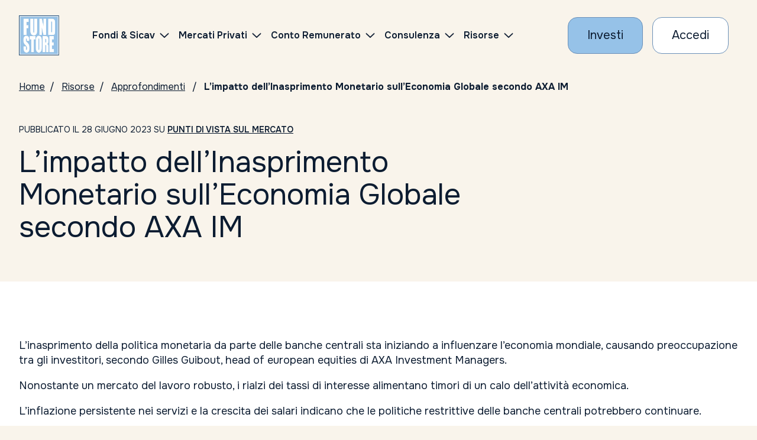

--- FILE ---
content_type: text/html; charset=UTF-8
request_url: https://risorse.fundstore.it/approfondimenti/2023/limpatto-dellinasprimento-monetario-sulleconomia-globale-secondo-axa-im/
body_size: 13676
content:
<!DOCTYPE html>
<html lang="it">
<head>
    <meta charSet="utf-8"/>
    <meta http-equiv="x-ua-compatible" content="ie=edge"/>
    <meta name="viewport" content="width=device-width, initial-scale=1, shrink-to-fit=no"/>
    <meta name="copyright" content="Fundstore"/>
    <meta name="robots" content="Index, follow,NOODP,NOYDIR"/>
    <link rel="shortcut icon" href="" type="image/png">
    <link rel="icon" href="" type="image/x-icon">
    <link href="https://fonts.googleapis.com/css2?family=Onest:wght@100..900&display=swap" rel="stylesheet">

            <title>L’impatto dell&#039;Inasprimento Monetario sull&#039;Economia Globale secondo AXA IM</title>
    
    <script type="text/javascript">
        window.ENV = {
            siteUrl: 'https://risorse.fundstore.it'
        }
    </script>
        <meta name='robots' content='index, follow, max-image-preview:large, max-snippet:-1, max-video-preview:-1' />
	<style>img:is([sizes="auto" i], [sizes^="auto," i]) { contain-intrinsic-size: 3000px 1500px }</style>
	
	<!-- This site is optimized with the Yoast SEO plugin v25.8 - https://yoast.com/wordpress/plugins/seo/ -->
	<meta name="description" content="L&#039;inasprimento della politica monetaria da parte delle banche centrali sta iniziando a influenzare l&#039;economia mondiale, causando preoccupazione tra gli" />
	<link rel="canonical" href="https://risorse.fundstore.it/approfondimenti/2023/limpatto-dellinasprimento-monetario-sulleconomia-globale-secondo-axa-im/" />
	<meta property="og:locale" content="it_IT" />
	<meta property="og:type" content="article" />
	<meta property="og:title" content="L’impatto dell&#039;Inasprimento Monetario sull&#039;Economia Globale secondo AXA IM" />
	<meta property="og:description" content="L&#039;inasprimento della politica monetaria da parte delle banche centrali sta iniziando a influenzare l&#039;economia mondiale, causando preoccupazione tra gli" />
	<meta property="og:url" content="https://risorse.fundstore.it/approfondimenti/2023/limpatto-dellinasprimento-monetario-sulleconomia-globale-secondo-axa-im/" />
	<meta property="og:site_name" content="Gli approfondimenti di Fundstore" />
	<meta property="article:publisher" content="https://it-it.facebook.com/fundstore/" />
	<meta property="article:published_time" content="2023-06-28T09:09:12+00:00" />
	<meta property="article:modified_time" content="2025-03-12T11:55:39+00:00" />
	<meta property="og:image" content="https://risorse.fundstore.it/wp-content/uploads/2022/01/973_advisor_online_1-1.jpg" />
	<meta property="og:image:width" content="500" />
	<meta property="og:image:height" content="180" />
	<meta property="og:image:type" content="image/jpeg" />
	<meta name="author" content="Fundstore Team" />
	<meta name="twitter:card" content="summary_large_image" />
	<meta name="twitter:creator" content="@fundstore" />
	<meta name="twitter:site" content="@fundstore" />
	<meta name="twitter:label1" content="Scritto da" />
	<meta name="twitter:data1" content="Fundstore Team" />
	<meta name="twitter:label2" content="Tempo di lettura stimato" />
	<meta name="twitter:data2" content="2 minuti" />
	<script type="application/ld+json" class="yoast-schema-graph">{"@context":"https://schema.org","@graph":[{"@type":"Article","@id":"https://risorse.fundstore.it/approfondimenti/2023/limpatto-dellinasprimento-monetario-sulleconomia-globale-secondo-axa-im/#article","isPartOf":{"@id":"https://risorse.fundstore.it/approfondimenti/2023/limpatto-dellinasprimento-monetario-sulleconomia-globale-secondo-axa-im/"},"author":{"name":"Fundstore Team","@id":"https://risorse.fundstore.it/#/schema/person/0768c13b29fcc3a234f07633ed371acc"},"headline":"L’impatto dell&#8217;Inasprimento Monetario sull&#8217;Economia Globale secondo AXA IM","datePublished":"2023-06-28T09:09:12+00:00","dateModified":"2025-03-12T11:55:39+00:00","mainEntityOfPage":{"@id":"https://risorse.fundstore.it/approfondimenti/2023/limpatto-dellinasprimento-monetario-sulleconomia-globale-secondo-axa-im/"},"wordCount":230,"publisher":{"@id":"https://risorse.fundstore.it/#organization"},"image":{"@id":"https://risorse.fundstore.it/approfondimenti/2023/limpatto-dellinasprimento-monetario-sulleconomia-globale-secondo-axa-im/#primaryimage"},"thumbnailUrl":"https://risorse.fundstore.it/wp-content/uploads/2022/01/973_advisor_online_1-1.jpg","keywords":["azionario","mercati"],"articleSection":["Punti di vista sul mercato"],"inLanguage":"it-IT"},{"@type":"WebPage","@id":"https://risorse.fundstore.it/approfondimenti/2023/limpatto-dellinasprimento-monetario-sulleconomia-globale-secondo-axa-im/","url":"https://risorse.fundstore.it/approfondimenti/2023/limpatto-dellinasprimento-monetario-sulleconomia-globale-secondo-axa-im/","name":"L’impatto dell'Inasprimento Monetario sull'Economia Globale secondo AXA IM","isPartOf":{"@id":"https://risorse.fundstore.it/#website"},"primaryImageOfPage":{"@id":"https://risorse.fundstore.it/approfondimenti/2023/limpatto-dellinasprimento-monetario-sulleconomia-globale-secondo-axa-im/#primaryimage"},"image":{"@id":"https://risorse.fundstore.it/approfondimenti/2023/limpatto-dellinasprimento-monetario-sulleconomia-globale-secondo-axa-im/#primaryimage"},"thumbnailUrl":"https://risorse.fundstore.it/wp-content/uploads/2022/01/973_advisor_online_1-1.jpg","datePublished":"2023-06-28T09:09:12+00:00","dateModified":"2025-03-12T11:55:39+00:00","description":"L'inasprimento della politica monetaria da parte delle banche centrali sta iniziando a influenzare l'economia mondiale, causando preoccupazione tra gli","breadcrumb":{"@id":"https://risorse.fundstore.it/approfondimenti/2023/limpatto-dellinasprimento-monetario-sulleconomia-globale-secondo-axa-im/#breadcrumb"},"inLanguage":"it-IT","potentialAction":[{"@type":"ReadAction","target":["https://risorse.fundstore.it/approfondimenti/2023/limpatto-dellinasprimento-monetario-sulleconomia-globale-secondo-axa-im/"]}]},{"@type":"ImageObject","inLanguage":"it-IT","@id":"https://risorse.fundstore.it/approfondimenti/2023/limpatto-dellinasprimento-monetario-sulleconomia-globale-secondo-axa-im/#primaryimage","url":"https://risorse.fundstore.it/wp-content/uploads/2022/01/973_advisor_online_1-1.jpg","contentUrl":"https://risorse.fundstore.it/wp-content/uploads/2022/01/973_advisor_online_1-1.jpg","width":500,"height":180,"caption":"advisor online logo"},{"@type":"BreadcrumbList","@id":"https://risorse.fundstore.it/approfondimenti/2023/limpatto-dellinasprimento-monetario-sulleconomia-globale-secondo-axa-im/#breadcrumb","itemListElement":[{"@type":"ListItem","position":1,"name":"Home","item":"https://risorse.fundstore.it/"},{"@type":"ListItem","position":2,"name":"L’impatto dell&#8217;Inasprimento Monetario sull&#8217;Economia Globale secondo AXA IM"}]},{"@type":"WebSite","@id":"https://risorse.fundstore.it/#website","url":"https://risorse.fundstore.it/","name":"Gli approfondimenti di Fundstore","description":"Il portale di informazione su Fondi e Sicav","publisher":{"@id":"https://risorse.fundstore.it/#organization"},"potentialAction":[{"@type":"SearchAction","target":{"@type":"EntryPoint","urlTemplate":"https://risorse.fundstore.it/?s={search_term_string}"},"query-input":{"@type":"PropertyValueSpecification","valueRequired":true,"valueName":"search_term_string"}}],"inLanguage":"it-IT"},{"@type":"Organization","@id":"https://risorse.fundstore.it/#organization","name":"Fundstore","url":"https://risorse.fundstore.it/","logo":{"@type":"ImageObject","inLanguage":"it-IT","@id":"https://risorse.fundstore.it/#/schema/logo/image/","url":"https://risorse.fundstore.it/wp-content/uploads/2022/01/907_logo_fs-1.jpg","contentUrl":"https://risorse.fundstore.it/wp-content/uploads/2022/01/907_logo_fs-1.jpg","width":1771,"height":1279,"caption":"Fundstore"},"image":{"@id":"https://risorse.fundstore.it/#/schema/logo/image/"},"sameAs":["https://it-it.facebook.com/fundstore/","https://x.com/fundstore","https://it.linkedin.com/company/fundstore.it","https://www.youtube.com/channel/UCfDhQGceOJ7N6M24XbjEKoA"]},{"@type":"Person","@id":"https://risorse.fundstore.it/#/schema/person/0768c13b29fcc3a234f07633ed371acc","name":"Fundstore Team","image":{"@type":"ImageObject","inLanguage":"it-IT","@id":"https://risorse.fundstore.it/#/schema/person/image/","url":"https://secure.gravatar.com/avatar/7836efc0817959873e14d4c648bbd8c889bdaff77fa2b4c80b2abc2adc0e4bda?s=96&d=mm&r=g","contentUrl":"https://secure.gravatar.com/avatar/7836efc0817959873e14d4c648bbd8c889bdaff77fa2b4c80b2abc2adc0e4bda?s=96&d=mm&r=g","caption":"Fundstore Team"},"description":"Il nostro gruppo di lavoro. Pubblichiamo articoli inerenti il funzionamento e le novità di Fundstore e facciamo una selezione del materiale più interessante che riceviamo dalle società di gestione.","sameAs":["https://risorse.fundstore.it"]}]}</script>
	<!-- / Yoast SEO plugin. -->


<script type="text/javascript">
/* <![CDATA[ */
window._wpemojiSettings = {"baseUrl":"https:\/\/s.w.org\/images\/core\/emoji\/16.0.1\/72x72\/","ext":".png","svgUrl":"https:\/\/s.w.org\/images\/core\/emoji\/16.0.1\/svg\/","svgExt":".svg","source":{"concatemoji":"https:\/\/risorse.fundstore.it\/wp-includes\/js\/wp-emoji-release.min.js?ver=6.8.2"}};
/*! This file is auto-generated */
!function(s,n){var o,i,e;function c(e){try{var t={supportTests:e,timestamp:(new Date).valueOf()};sessionStorage.setItem(o,JSON.stringify(t))}catch(e){}}function p(e,t,n){e.clearRect(0,0,e.canvas.width,e.canvas.height),e.fillText(t,0,0);var t=new Uint32Array(e.getImageData(0,0,e.canvas.width,e.canvas.height).data),a=(e.clearRect(0,0,e.canvas.width,e.canvas.height),e.fillText(n,0,0),new Uint32Array(e.getImageData(0,0,e.canvas.width,e.canvas.height).data));return t.every(function(e,t){return e===a[t]})}function u(e,t){e.clearRect(0,0,e.canvas.width,e.canvas.height),e.fillText(t,0,0);for(var n=e.getImageData(16,16,1,1),a=0;a<n.data.length;a++)if(0!==n.data[a])return!1;return!0}function f(e,t,n,a){switch(t){case"flag":return n(e,"\ud83c\udff3\ufe0f\u200d\u26a7\ufe0f","\ud83c\udff3\ufe0f\u200b\u26a7\ufe0f")?!1:!n(e,"\ud83c\udde8\ud83c\uddf6","\ud83c\udde8\u200b\ud83c\uddf6")&&!n(e,"\ud83c\udff4\udb40\udc67\udb40\udc62\udb40\udc65\udb40\udc6e\udb40\udc67\udb40\udc7f","\ud83c\udff4\u200b\udb40\udc67\u200b\udb40\udc62\u200b\udb40\udc65\u200b\udb40\udc6e\u200b\udb40\udc67\u200b\udb40\udc7f");case"emoji":return!a(e,"\ud83e\udedf")}return!1}function g(e,t,n,a){var r="undefined"!=typeof WorkerGlobalScope&&self instanceof WorkerGlobalScope?new OffscreenCanvas(300,150):s.createElement("canvas"),o=r.getContext("2d",{willReadFrequently:!0}),i=(o.textBaseline="top",o.font="600 32px Arial",{});return e.forEach(function(e){i[e]=t(o,e,n,a)}),i}function t(e){var t=s.createElement("script");t.src=e,t.defer=!0,s.head.appendChild(t)}"undefined"!=typeof Promise&&(o="wpEmojiSettingsSupports",i=["flag","emoji"],n.supports={everything:!0,everythingExceptFlag:!0},e=new Promise(function(e){s.addEventListener("DOMContentLoaded",e,{once:!0})}),new Promise(function(t){var n=function(){try{var e=JSON.parse(sessionStorage.getItem(o));if("object"==typeof e&&"number"==typeof e.timestamp&&(new Date).valueOf()<e.timestamp+604800&&"object"==typeof e.supportTests)return e.supportTests}catch(e){}return null}();if(!n){if("undefined"!=typeof Worker&&"undefined"!=typeof OffscreenCanvas&&"undefined"!=typeof URL&&URL.createObjectURL&&"undefined"!=typeof Blob)try{var e="postMessage("+g.toString()+"("+[JSON.stringify(i),f.toString(),p.toString(),u.toString()].join(",")+"));",a=new Blob([e],{type:"text/javascript"}),r=new Worker(URL.createObjectURL(a),{name:"wpTestEmojiSupports"});return void(r.onmessage=function(e){c(n=e.data),r.terminate(),t(n)})}catch(e){}c(n=g(i,f,p,u))}t(n)}).then(function(e){for(var t in e)n.supports[t]=e[t],n.supports.everything=n.supports.everything&&n.supports[t],"flag"!==t&&(n.supports.everythingExceptFlag=n.supports.everythingExceptFlag&&n.supports[t]);n.supports.everythingExceptFlag=n.supports.everythingExceptFlag&&!n.supports.flag,n.DOMReady=!1,n.readyCallback=function(){n.DOMReady=!0}}).then(function(){return e}).then(function(){var e;n.supports.everything||(n.readyCallback(),(e=n.source||{}).concatemoji?t(e.concatemoji):e.wpemoji&&e.twemoji&&(t(e.twemoji),t(e.wpemoji)))}))}((window,document),window._wpemojiSettings);
/* ]]> */
</script>
<style id='wp-emoji-styles-inline-css' type='text/css'>

	img.wp-smiley, img.emoji {
		display: inline !important;
		border: none !important;
		box-shadow: none !important;
		height: 1em !important;
		width: 1em !important;
		margin: 0 0.07em !important;
		vertical-align: -0.1em !important;
		background: none !important;
		padding: 0 !important;
	}
</style>
<link rel='stylesheet' id='wp-block-library-css' href='https://risorse.fundstore.it/wp-includes/css/dist/block-library/style.min.css?ver=6.8.2' type='text/css' media='all' />
<style id='classic-theme-styles-inline-css' type='text/css'>
/*! This file is auto-generated */
.wp-block-button__link{color:#fff;background-color:#32373c;border-radius:9999px;box-shadow:none;text-decoration:none;padding:calc(.667em + 2px) calc(1.333em + 2px);font-size:1.125em}.wp-block-file__button{background:#32373c;color:#fff;text-decoration:none}
</style>
<style id='global-styles-inline-css' type='text/css'>
:root{--wp--preset--aspect-ratio--square: 1;--wp--preset--aspect-ratio--4-3: 4/3;--wp--preset--aspect-ratio--3-4: 3/4;--wp--preset--aspect-ratio--3-2: 3/2;--wp--preset--aspect-ratio--2-3: 2/3;--wp--preset--aspect-ratio--16-9: 16/9;--wp--preset--aspect-ratio--9-16: 9/16;--wp--preset--color--black: #000000;--wp--preset--color--cyan-bluish-gray: #abb8c3;--wp--preset--color--white: #ffffff;--wp--preset--color--pale-pink: #f78da7;--wp--preset--color--vivid-red: #cf2e2e;--wp--preset--color--luminous-vivid-orange: #ff6900;--wp--preset--color--luminous-vivid-amber: #fcb900;--wp--preset--color--light-green-cyan: #7bdcb5;--wp--preset--color--vivid-green-cyan: #00d084;--wp--preset--color--pale-cyan-blue: #8ed1fc;--wp--preset--color--vivid-cyan-blue: #0693e3;--wp--preset--color--vivid-purple: #9b51e0;--wp--preset--gradient--vivid-cyan-blue-to-vivid-purple: linear-gradient(135deg,rgba(6,147,227,1) 0%,rgb(155,81,224) 100%);--wp--preset--gradient--light-green-cyan-to-vivid-green-cyan: linear-gradient(135deg,rgb(122,220,180) 0%,rgb(0,208,130) 100%);--wp--preset--gradient--luminous-vivid-amber-to-luminous-vivid-orange: linear-gradient(135deg,rgba(252,185,0,1) 0%,rgba(255,105,0,1) 100%);--wp--preset--gradient--luminous-vivid-orange-to-vivid-red: linear-gradient(135deg,rgba(255,105,0,1) 0%,rgb(207,46,46) 100%);--wp--preset--gradient--very-light-gray-to-cyan-bluish-gray: linear-gradient(135deg,rgb(238,238,238) 0%,rgb(169,184,195) 100%);--wp--preset--gradient--cool-to-warm-spectrum: linear-gradient(135deg,rgb(74,234,220) 0%,rgb(151,120,209) 20%,rgb(207,42,186) 40%,rgb(238,44,130) 60%,rgb(251,105,98) 80%,rgb(254,248,76) 100%);--wp--preset--gradient--blush-light-purple: linear-gradient(135deg,rgb(255,206,236) 0%,rgb(152,150,240) 100%);--wp--preset--gradient--blush-bordeaux: linear-gradient(135deg,rgb(254,205,165) 0%,rgb(254,45,45) 50%,rgb(107,0,62) 100%);--wp--preset--gradient--luminous-dusk: linear-gradient(135deg,rgb(255,203,112) 0%,rgb(199,81,192) 50%,rgb(65,88,208) 100%);--wp--preset--gradient--pale-ocean: linear-gradient(135deg,rgb(255,245,203) 0%,rgb(182,227,212) 50%,rgb(51,167,181) 100%);--wp--preset--gradient--electric-grass: linear-gradient(135deg,rgb(202,248,128) 0%,rgb(113,206,126) 100%);--wp--preset--gradient--midnight: linear-gradient(135deg,rgb(2,3,129) 0%,rgb(40,116,252) 100%);--wp--preset--font-size--small: 13px;--wp--preset--font-size--medium: 20px;--wp--preset--font-size--large: 36px;--wp--preset--font-size--x-large: 42px;--wp--preset--spacing--20: 0.44rem;--wp--preset--spacing--30: 0.67rem;--wp--preset--spacing--40: 1rem;--wp--preset--spacing--50: 1.5rem;--wp--preset--spacing--60: 2.25rem;--wp--preset--spacing--70: 3.38rem;--wp--preset--spacing--80: 5.06rem;--wp--preset--shadow--natural: 6px 6px 9px rgba(0, 0, 0, 0.2);--wp--preset--shadow--deep: 12px 12px 50px rgba(0, 0, 0, 0.4);--wp--preset--shadow--sharp: 6px 6px 0px rgba(0, 0, 0, 0.2);--wp--preset--shadow--outlined: 6px 6px 0px -3px rgba(255, 255, 255, 1), 6px 6px rgba(0, 0, 0, 1);--wp--preset--shadow--crisp: 6px 6px 0px rgba(0, 0, 0, 1);}:where(.is-layout-flex){gap: 0.5em;}:where(.is-layout-grid){gap: 0.5em;}body .is-layout-flex{display: flex;}.is-layout-flex{flex-wrap: wrap;align-items: center;}.is-layout-flex > :is(*, div){margin: 0;}body .is-layout-grid{display: grid;}.is-layout-grid > :is(*, div){margin: 0;}:where(.wp-block-columns.is-layout-flex){gap: 2em;}:where(.wp-block-columns.is-layout-grid){gap: 2em;}:where(.wp-block-post-template.is-layout-flex){gap: 1.25em;}:where(.wp-block-post-template.is-layout-grid){gap: 1.25em;}.has-black-color{color: var(--wp--preset--color--black) !important;}.has-cyan-bluish-gray-color{color: var(--wp--preset--color--cyan-bluish-gray) !important;}.has-white-color{color: var(--wp--preset--color--white) !important;}.has-pale-pink-color{color: var(--wp--preset--color--pale-pink) !important;}.has-vivid-red-color{color: var(--wp--preset--color--vivid-red) !important;}.has-luminous-vivid-orange-color{color: var(--wp--preset--color--luminous-vivid-orange) !important;}.has-luminous-vivid-amber-color{color: var(--wp--preset--color--luminous-vivid-amber) !important;}.has-light-green-cyan-color{color: var(--wp--preset--color--light-green-cyan) !important;}.has-vivid-green-cyan-color{color: var(--wp--preset--color--vivid-green-cyan) !important;}.has-pale-cyan-blue-color{color: var(--wp--preset--color--pale-cyan-blue) !important;}.has-vivid-cyan-blue-color{color: var(--wp--preset--color--vivid-cyan-blue) !important;}.has-vivid-purple-color{color: var(--wp--preset--color--vivid-purple) !important;}.has-black-background-color{background-color: var(--wp--preset--color--black) !important;}.has-cyan-bluish-gray-background-color{background-color: var(--wp--preset--color--cyan-bluish-gray) !important;}.has-white-background-color{background-color: var(--wp--preset--color--white) !important;}.has-pale-pink-background-color{background-color: var(--wp--preset--color--pale-pink) !important;}.has-vivid-red-background-color{background-color: var(--wp--preset--color--vivid-red) !important;}.has-luminous-vivid-orange-background-color{background-color: var(--wp--preset--color--luminous-vivid-orange) !important;}.has-luminous-vivid-amber-background-color{background-color: var(--wp--preset--color--luminous-vivid-amber) !important;}.has-light-green-cyan-background-color{background-color: var(--wp--preset--color--light-green-cyan) !important;}.has-vivid-green-cyan-background-color{background-color: var(--wp--preset--color--vivid-green-cyan) !important;}.has-pale-cyan-blue-background-color{background-color: var(--wp--preset--color--pale-cyan-blue) !important;}.has-vivid-cyan-blue-background-color{background-color: var(--wp--preset--color--vivid-cyan-blue) !important;}.has-vivid-purple-background-color{background-color: var(--wp--preset--color--vivid-purple) !important;}.has-black-border-color{border-color: var(--wp--preset--color--black) !important;}.has-cyan-bluish-gray-border-color{border-color: var(--wp--preset--color--cyan-bluish-gray) !important;}.has-white-border-color{border-color: var(--wp--preset--color--white) !important;}.has-pale-pink-border-color{border-color: var(--wp--preset--color--pale-pink) !important;}.has-vivid-red-border-color{border-color: var(--wp--preset--color--vivid-red) !important;}.has-luminous-vivid-orange-border-color{border-color: var(--wp--preset--color--luminous-vivid-orange) !important;}.has-luminous-vivid-amber-border-color{border-color: var(--wp--preset--color--luminous-vivid-amber) !important;}.has-light-green-cyan-border-color{border-color: var(--wp--preset--color--light-green-cyan) !important;}.has-vivid-green-cyan-border-color{border-color: var(--wp--preset--color--vivid-green-cyan) !important;}.has-pale-cyan-blue-border-color{border-color: var(--wp--preset--color--pale-cyan-blue) !important;}.has-vivid-cyan-blue-border-color{border-color: var(--wp--preset--color--vivid-cyan-blue) !important;}.has-vivid-purple-border-color{border-color: var(--wp--preset--color--vivid-purple) !important;}.has-vivid-cyan-blue-to-vivid-purple-gradient-background{background: var(--wp--preset--gradient--vivid-cyan-blue-to-vivid-purple) !important;}.has-light-green-cyan-to-vivid-green-cyan-gradient-background{background: var(--wp--preset--gradient--light-green-cyan-to-vivid-green-cyan) !important;}.has-luminous-vivid-amber-to-luminous-vivid-orange-gradient-background{background: var(--wp--preset--gradient--luminous-vivid-amber-to-luminous-vivid-orange) !important;}.has-luminous-vivid-orange-to-vivid-red-gradient-background{background: var(--wp--preset--gradient--luminous-vivid-orange-to-vivid-red) !important;}.has-very-light-gray-to-cyan-bluish-gray-gradient-background{background: var(--wp--preset--gradient--very-light-gray-to-cyan-bluish-gray) !important;}.has-cool-to-warm-spectrum-gradient-background{background: var(--wp--preset--gradient--cool-to-warm-spectrum) !important;}.has-blush-light-purple-gradient-background{background: var(--wp--preset--gradient--blush-light-purple) !important;}.has-blush-bordeaux-gradient-background{background: var(--wp--preset--gradient--blush-bordeaux) !important;}.has-luminous-dusk-gradient-background{background: var(--wp--preset--gradient--luminous-dusk) !important;}.has-pale-ocean-gradient-background{background: var(--wp--preset--gradient--pale-ocean) !important;}.has-electric-grass-gradient-background{background: var(--wp--preset--gradient--electric-grass) !important;}.has-midnight-gradient-background{background: var(--wp--preset--gradient--midnight) !important;}.has-small-font-size{font-size: var(--wp--preset--font-size--small) !important;}.has-medium-font-size{font-size: var(--wp--preset--font-size--medium) !important;}.has-large-font-size{font-size: var(--wp--preset--font-size--large) !important;}.has-x-large-font-size{font-size: var(--wp--preset--font-size--x-large) !important;}
:where(.wp-block-post-template.is-layout-flex){gap: 1.25em;}:where(.wp-block-post-template.is-layout-grid){gap: 1.25em;}
:where(.wp-block-columns.is-layout-flex){gap: 2em;}:where(.wp-block-columns.is-layout-grid){gap: 2em;}
:root :where(.wp-block-pullquote){font-size: 1.5em;line-height: 1.6;}
</style>
<link rel='stylesheet' id='fundstore-css' href='https://risorse.fundstore.it/wp-content/themes/fundstore/assets/css/fundstore.css?ver=2.0.0' type='text/css' media='all' />
<script type="text/javascript" src="https://risorse.fundstore.it/wp-includes/js/jquery/jquery.min.js?ver=3.7.1" id="jquery-core-js"></script>
<script type="text/javascript" src="https://risorse.fundstore.it/wp-includes/js/jquery/jquery-migrate.min.js?ver=3.4.1" id="jquery-migrate-js"></script>
<script type="text/javascript" src="https://risorse.fundstore.it/wp-content/themes/fundstore/assets/js/vendor.js?ver=2.0.0" id="vendor-js"></script>
<link rel="https://api.w.org/" href="https://risorse.fundstore.it/wp-json/" /><link rel="alternate" title="JSON" type="application/json" href="https://risorse.fundstore.it/wp-json/wp/v2/posts/1340" /><link rel="EditURI" type="application/rsd+xml" title="RSD" href="https://risorse.fundstore.it/xmlrpc.php?rsd" />
<meta name="generator" content="WordPress 6.8.2" />
<link rel='shortlink' href='https://risorse.fundstore.it/?p=1340' />
<link rel="alternate" title="oEmbed (JSON)" type="application/json+oembed" href="https://risorse.fundstore.it/wp-json/oembed/1.0/embed?url=https%3A%2F%2Frisorse.fundstore.it%2Fapprofondimenti%2F2023%2Flimpatto-dellinasprimento-monetario-sulleconomia-globale-secondo-axa-im%2F" />
<link rel="alternate" title="oEmbed (XML)" type="text/xml+oembed" href="https://risorse.fundstore.it/wp-json/oembed/1.0/embed?url=https%3A%2F%2Frisorse.fundstore.it%2Fapprofondimenti%2F2023%2Flimpatto-dellinasprimento-monetario-sulleconomia-globale-secondo-axa-im%2F&#038;format=xml" />
<link rel="icon" href="https://risorse.fundstore.it/wp-content/uploads/2024/02/cropped-android-chrome-192x192-1-32x32.png" sizes="32x32" />
<link rel="icon" href="https://risorse.fundstore.it/wp-content/uploads/2024/02/cropped-android-chrome-192x192-1-192x192.png" sizes="192x192" />
<link rel="apple-touch-icon" href="https://risorse.fundstore.it/wp-content/uploads/2024/02/cropped-android-chrome-192x192-1-180x180.png" />
<meta name="msapplication-TileImage" content="https://risorse.fundstore.it/wp-content/uploads/2024/02/cropped-android-chrome-192x192-1-270x270.png" />
    <meta name="description" content=""/>

    <style>
        html {
            margin-top: 0 !important;
        }
    </style>

</head>

<body >


<!-- MAIN WRAPPER -->
<div class="fundstore-main-wrapper">


    <header id="main-navbar" class="navbar__wrapper">

        <div class="navbar container-fluid js-navbar">
            <div class="navbar-elements align-items-center">

                <a class="navbar-logo" href="https://www.fundstore.it/fs/home.faces" aria-label="FUNDSTORE">
                    <img src="https://risorse.fundstore.it/wp-content/themes/fundstore/assets/img/logo-fundstore.svg"
                         alt="FUNDSTORE"/>
                </a>

                <div id="navigation-navbar" class="js-mobile-aria-hidden navbar-menu" aria-hidden="false">
                    <div class="navbar-inner">
                        <div class="menu-container" data-anchor="primary-menu" id="primary-menu"
                             data-title="Skip to Navigation Menu">

                            <nav class="d-flex align-items-center ms-lg-3 ms-xl-5">
                                <ul class="menu">
                                    <!-- dynamic menu will be rendered here -->
                                </ul>
                            </nav>

                            <div id="js-sub-menu-background" class="sub-menu-background">
                                <span></span>
                                <span></span>
                            </div>

                        </div>
                    </div>
                </div>

                <div class="row g-2 g-md-3 align-items-center flex-nowrap">

                    <div class="col-auto">
                        <a href="https://www.fundstore.it/fs/form-fase1.faces" class="cta cta--primary"
                           aria-label="Investi con Fundstore">Investi</a>
                    </div>
                    <div class="col-auto">
                        <a href="https://www.fundstore.it/fs/login.faces" class="cta cta--secondary"
                           aria-label="Accesso Cliente">Accedi</a>

                    </div>

                    <div class="col-auto">
                        <button role="button" class="navbar-button navbar-button__burger js-navbar-burger d-lg-none"
                                aria-label="Menu" aria-expanded="false" data-target="navigation-navbar">
                            <svg xmlns="http://www.w3.org/2000/svg" viewBox="0 0 24 24" width="24" height="24">
                                <g class="menu-state menu-state--is-not-active">
                                    <path d="M0,11.7h24M0,4h24M0,20h24" fill="none" stroke="#17345b"
                                          stroke-width="2"/>
                                </g>
                                <g class="menu-state menu-state--is-active">
                                    <path d="M3.5,3.5l17,17M3.5,20.5L20.5,3.5" fill="none" stroke="#17345b"
                                          stroke-width="2"/>
                                </g>
                            </svg>

                        </button>
                    </div>
                </div>
            </div>
        </div>

    </header>

    <main>




<nav class="breadcrumbs container-fluid py-3" aria-label="Breadcrumbs">
    <ul>
        <li><a href="https://www.fundstore.it" aria-label="Homepage">Home</a></li>
                    <li><a href="https://risorse.fundstore.it" aria-label="Vai alla pagina Risorse">Risorse</a></li>
                            <li><a href="https://risorse.fundstore.it/approfondimenti" aria-label="Vai alla pagina Approfondimenti">Approfondimenti</a>
            </li>
                                    <li aria-current="page">L’impatto dell&#8217;Inasprimento Monetario sull&#8217;Economia Globale secondo AXA IM</li>
        
    </ul>
</nav>
<section>

    <div class="container-fluid news news--title-section">

        <div class="col">
            <div class="news-title py-3">
                <div class="news-date py-0 mt-3">
                    <div>
                    <span>

                        Pubblicato il 28 giugno 2023                                                    su
                                                            <a
                                    class="bold"
                                    href="https://risorse.fundstore.it/approfondimenti/categoria/punti-di-vista-sul-mercato/"
                                >
                                    Punti di vista sul mercato                                </a>
                                                    
                    </span>
                    </div>

                </div>
                <h1 class="title h1 my-3">L’impatto dell&#8217;Inasprimento Monetario sull&#8217;Economia Globale secondo AXA IM</h1>
                            </div>

        </div>
        <div class="py-2 py-lg-3"></div>
</section>
<section class="news section-background-white">
    <div class="py-4 py-lg-5"></div>
    <div class="container-fluid">


        <div class="news-content cms-txt">

            
<p>L&#8217;inasprimento della politica monetaria da parte delle banche centrali sta iniziando a influenzare l&#8217;economia mondiale, causando preoccupazione tra gli investitori, secondo Gilles Guibout, head of european equities di AXA Investment Managers.</p>



<p>Nonostante un mercato del lavoro robusto, i rialzi dei tassi di interesse alimentano timori di un calo dell&#8217;attività economica.</p>



<p>L&#8217;inflazione persistente nei servizi e la crescita dei salari indicano che le politiche restrittive delle banche centrali potrebbero continuare.</p>



<p>Tuttavia, le prospettive di crescita offerte dallo sviluppo dell&#8217;Intelligenza Artificiale, sottolineate da Nvidia, un player chiave nel settore dei semiconduttori, limitano le perdite nei mercati azionari internazionali.</p>



<p>Secondo Guibout, nei prossimi tempi il mercato sarà volatile e sarà importante monitorare l&#8217;evoluzione della politica monetaria e l&#8217;impatto del rallentamento economico sui risultati societari.&nbsp;</p>



<p>In questo contesto sottolinea quindi l&#8217;importanza di privilegiare le aziende con le migliori prospettive di crescita del fatturato e degli utili.<br><br>Clicca sul <a href="https://www.advisoronline.it/asset-manager/gestori-e-mercati-finanziari/70688-azionario-tornano-a-guidare-i-dati-macro.action" target="_blank" rel="noreferrer noopener">link</a> per leggere l’articolo completo e scoprire di più.</p>



<h2 class="wp-block-heading"><strong>I suggerimenti di Fundstore</strong></h2>



<p>Il capitale non investito è soggetto a svalutazione dovuto a inflazione e altri fattori. Per proteggerlo, non è necessario vincolarlo in conti deposito o in strumenti sicuri ma con remunerazione pressoché nulla.<br>Fundstore ti mette a disposizione un <a href="https://www.fundstore.it/fs/apri-conto-corrente-ifigest.faces?utm_source=Blog&amp;utm_medium=SitoFS&amp;utm_campaign=Articolo_Newsletter_CC" target="_blank" rel="noreferrer noopener"><strong>Conto Corrente Web</strong></a> che remunera il tuo capitale a un tasso vantaggioso, senza vincoli e senza limiti. Inizia a risparmiare oggi, scopri di più cliccando <a href="https://www.fundstore.it/fs/apri-conto-corrente-ifigest.faces?utm_source=Blog&amp;utm_medium=SitoFS&amp;utm_campaign=Articolo_Newsletter_CC" target="_blank" rel="noreferrer noopener"><strong>qui</strong></a></p>

            
            
        </div>

    </div>

    <div class="row news-menu-item">
        <div class="col">


            <div class="container-fluid">
                <div class="row m-0 ">

                    

                    <div class="col news-menu-item-tags mt-5">
                                                    <span class="label">Tag</span>
                                                            <a
                                    class="small-round-cta"
                                    href="https://risorse.fundstore.it/approfondimenti/tag/azionario/"
                                >
                                    azionario                                </a>
                                                            <a
                                    class="small-round-cta"
                                    href="https://risorse.fundstore.it/approfondimenti/tag/mercati/"
                                >
                                    mercati                                </a>
                                                                        </div>

                </div>


            </div>


        </div>
    </div>
    <div class="container-fluid">

        <div class="news-end-note">
            <div class="col">
                <h5>Fundstore Team</h5>
                <p>Il nostro gruppo di lavoro. Pubblichiamo articoli inerenti il funzionamento e le novità di Fundstore e facciamo una selezione del materiale più interessante che riceviamo dalle società di gestione.</p>
            </div>
        </div>
    </div>
    </div>

</section>

<section class="section-background-white">
    <div class="py-3 py-lg-4"></div>
    <div class="container-fluid">
<div class="form card card__container card--neutral">
    
            <div class="form__intro pb-4 pb-lg-5">
                <p class="title h3 mb-2">
                    <strong>Investi con Fundstore</strong>
                </p>
                <div class="cms-txt">
                <p>Grazie a Fundstore puoi investire in modo semplice, autonomo, veloce e a costo zero.</p>
                </div>
            </div>
    
            <form class="row g-3"
                                id="idCf:j_id_1n_2"
                                                                method="get"
                                                                                                action="https://www.fundstore.it/fs/form-fase1.faces"
            >
                <div class="col-md-4 form-group">
                    <label for="idCf:firstName" class="form-label">Nome</label>
                    <input id="idCf:firstName" name="idCf:firstName" type="text" value="" placeholder="Nome" maxlength="30" class="form-control" required="">
                </div>
                <div class="col-md-4 form-group">
                    <label for="idCf:lastName" class="form-label">Cognome</label>
                    <input id="idCf:lastName" name="idCf:lastName" type="text" value="" placeholder="Cognome" maxlength="20" class="form-control" required="">
                </div>
                <div class="col-md-4 form-group">
                    <label for="idCf:emailAddress" class="form-label">Email</label>
                    <input id="idCf:emailAddress" name="idCf:emailAddress" type="email" value="" placeholder="Email" maxlength="100" class="form-control" required="">
                </div>
                <div class="col-12" role="separator"></div>

                <div class="col-12">
                    <button type="submit" class="cta cta--primary">Investi con Fundstore</button>

                    <script type="text/javascript" src="https://www.fundstore.it/fs/javax.faces.resource/oamSubmit.js.faces?ln=org.apache.myfaces"></script>

                                            <a href="#" onclick="return myfaces.oam.submitForm('idCf:j_id_1n_2','idCf:executeForm');" id="idCf:executeForm" style="display: none;">
                                                Investi con Fundstore
                                            </a>

                    <div class="form-check mt-4">
                                                <input class="form-check-input" id="idCf:privacy" type="checkbox" name="idCf:privacy" required value="true" />
                                                <label class="form-check-label cms-txt">Ho letto e accetto <a class="js-modal" data-target="informativaPrivacy">l'informativa sulla privacy</a></span>
                                            </div>


                </div>
            </form>
        </div>

        <div class="modal" id="informativaPrivacy" role="dialog" aria-labelledby="informativaPrivacyTitle" aria-modal="true">
    <div class="modal__container">
        <div class="modal__header px-3 px-lg-4 py-3">
            <div class="row align-items-center">
                <div class="col">
                    <p id="informativaPrivacyTitle" class="title h4">Informativa Privacy</p>
                </div>
                <div class="col-auto">
                    <button type="button" class="js-modal-close modal__close" data-target="informativaPrivacy" aria-label="Close" lang="en">
                        <img src="https://risorse.fundstore.it/wp-content/themes/fundstore/assets/img/icons/close.svg" />
                    </button>
                </div>
            </div>
        </div>

        <div class="js-modal-content modal__content cms-txt px-3 px-lg-4 py-4" tabindex="0">
            <p>
                INFORMATIVA AI SENSI DEGLI ARTT. 12, 13 E 14 DEL REGOLAMENTO UE 679/2016
            </p>
            <p>
                In conformità con il Regolamento UE 679/2016, Banca Ifigest S.p.A. (di seguito “BANCA”), in qualità di Titolare del trattamento, è tenuta a fornire alcune informazioni riguardanti l'utilizzo dei dati personali. Le suddette informazioni si riferiscono anche ai trattamenti e alle comunicazioni effettuati dalle società terze in qualità di autonomi titolari, il cui elenco è disponibile presso la sede legale della BANCA, che prestano i servizi finanziari o emettono i prodotti finanziari bancari o assicurativi, offerti dalla Banca e da Lei acquistati ovvero pubblicizzano, promuovono e collocano i prodotti e servizi emessi o offerti dalla Banca stessa (di seguito &quot;Società Terze&quot;).
            </p>
            <p>
                Tutti i soggetti che trattano dati personali sono stati autorizzati dal Titolare ex art. 29 del Regolamento. <br />
                La presente informativa riguarda la navigazione del sito web riferibile al seguente indirizzo: www.fundstore.it <br />
                L’informativa è resa solo per il suddetto sito e non anche per altri siti web eventualmente consultati dall’utente tramite link.
            </p>
            <p></p>
            <p>
                <strong>1. Fonte dei dati personali</strong>
            </p>
            <p>
                I dati personali in possesso della BANCA sono acquisiti o direttamente dal/dai soggetto/i interessato/i (di seguito anche &quot;interessato&quot;). <br />
                Alcuni dati personali forniti dall'interessato sono obbligatori ai fini della conclusione del contratto; la mancata comunicazione di detti dati preclude alla BANCA la possibilità di svolgere il SERVIZIO. A titolo esemplificativo, rientrano tra i dati obbligatori per poter fornire il SERVIZIO le informazioni relative al livello di conoscenza ed esperienza del cliente.
            </p>
            <p></p>
            <p>
                <strong>2. Natura dei dati personali</strong>
            </p>
            <p>
                I trattamenti effettuati attraverso questo sito hanno per oggetto i dati COMUNI degli utenti.
            </p>
            <p></p>
            <p>
                <strong>3. Modalità di Trattamento</strong>
            </p>
            <p>
                Il trattamento verrà effettuato mediante elaborazioni manuali o strumenti elettronici o comunque automatizzati, secondo logiche strettamente correlate alle finalità indicate e comunque in modo tale da garantire la riservatezza e la sicurezza dei dati personali.
            </p>
            <p>
                I dati personali trattati dalla BANCA e dalle Società Terze non sono oggetto di diffusione.
            </p>
            <p></p>
            <p>
                <strong>4. Finalità di Trattamento</strong>
            </p>
            <p>
                Finalità strettamente connesse all’esecuzione e gestione del contratto. <br />
                Per tali finalità i dati possono essere comunicati a società o enti esterni per gli adempimenti previsti dalla legge aventi qualifica di Titolare autonomo dei dati ricevuti. La BANCA al fine di eseguire le disposizioni da Lei impartite e regolare i corrispettivi previsti dal contratto da Lei stipulato potrà comunicare i dati a intermediari bancari, finanziari, imprese di assicurazione. I dati, inoltre, per le medesime finalità potranno essere comunicati in adempimento di obblighi previsti da disposizioni di legge, di regolamento o da normative comunitarie, nonché per l'esecuzione degli obblighi derivanti dal CONTRATTO. L'elenco completo ed aggiornato dei soggetti ai quali i dati personali possono essere comunicati può essere richiesto in ogni momento al Titolare, ai recapiti sotto specificati. Il conferimento dei dati per tale finalità è facoltativo, tuttavia, il rifiuto al conferimento stesso renderebbe impossibile l’instaurarsi del rapporto contrattuale. Per tale trattamento non occorre il consenso dell'interessato.
            </p>
            <p>
                Finalità di Comunicazione commerciale, Vendita diretta, Invio di materiale pubblicitario e Ricerche di mercato. <br />
                I dati possono essere comunicati a società o enti esterni, limitatamente alle finalità sopra descritte. La Banca all'interno di un rapporto di promozione e vendita dei propri SERVIZI, potrà comunicare i dati o parte di essi a società del proprio gruppo di appartenenza. Il conferimento dei dati per tale finalità è facoltativo, tuttavia, il rifiuto al conferimento stesso renderebbe impossibile il trattamento per le sopra indicate finalità. Per tale trattamento occorre il consenso dell'interessato, in mancanza del quale non sarà possibile perseguire le finalità di cui sopra. Il consenso potrà essere revocato in qualsiasi momento.
            </p>
            <p></p>
            <p>
                <strong>5. Tempi di Ritenzione dei dati</strong>
            </p>
            <p>
                I dati personali di cui sopra, sono ritenuti dal Titolare per il tempo strettamente necessario all’esecuzione delle attività tecniche indicate, nonché per l’esecuzione e la gestione del rapporto contrattuale instauratosi con l’utente/cliente. In ogni caso, dopo la cessazione del rapporto contrattuale, i dati personali, saranno trattenuti dalla BANCA per un periodo di dieci anni, termine di prescrizione ordinaria, per l’eventuale tutela giuridica della BANCA stessa.
            </p>
            <p></p>
            <p>
                <strong>6. Diritti degli interessati</strong>
            </p>
            <p>
                Informiamo, infine, che gli artt. Da 15 a 22 del Regolamento EU 2016/679 conferiscono agli interessati l 'esercizio di specifici diritti. In particolare, gli interessati potranno ottenere dal Titolare, in ordine ai propri dati personali: l’accesso (art. 15); la rettifica (art. 16); la cancellazione – oblio - (art. 17); la limitazione al trattamento (art. 18); la notifica in caso di rettifica, cancellazione o limitazione (art. 19); la portabilità (art. 20); diritto di opposizione (art. 21) e la non sottoposizione a processi decisionali automatizzati e profilazione (art. 22). Gli interessati hanno inoltre il diritto di proporre reclamo a un’Autorità di controllo (art. 13, comma 2, lett. d e art. 14, comma 2, lett. e).
            </p>
            <p></p>
            <p>
                <strong>7. Titolare, Responsabile del Trattamento e Responsabile della Protezione dei dati personali</strong>
            </p>
            <p>
                <strong>Titolare</strong> del trattamento è la Banca Ifigest S.p.A., con sede in Firenze, piazza Santa Maria Soprarno 1, contattabile ai seguenti indirizzi: <br />
                <a href="mailto:info@bancaifigest.it" target="_blank" rel="noopener">info@bancaifigest.it</a>; <br />
                PEC: <a href="mailto:segreteria.ifigest@legalmail.it">segreteria.ifigest@legalmail.it</a>.
            </p>
            <p>
                <strong>Responsabile del Trattamento</strong> dei dati personali è Enrico Algieri domiciliato per la carica presso la sede del Titolare, contattabile al seguente indirizzo: <a href="mailto:titolare@bancaifigest.it" target="_blank" rel="noopener">titolare@bancaifigest.it</a>
            </p>
            <p>
                <strong>Responsabile della Protezione</strong> dei dati personali è l’avv. Paolo Recla, domiciliato per la carica presso la sede del Titolare, contattabile al seguente indirizzo: <a href="mailto:dpo@bancaifigest.it" target="_blank" rel="noopener">dpo@bancaifigest.it</a>.
            </p>
        </div>
    </div>
</div>    <div class="py-4 py-lg-5"></div>
</section>

</main>


<footer class="footer" id="main-footer">

    <div class="footer__top">
        <div class="container-fluid">
            <nav class="row js-footer-nav">

                <div class="col-md-4 col-lg-2 footer__social">

                    <div>
                        <div class="title h5 py-2 d-md-none">
                            <span>Scarica l'app</span>
                        </div>
                        <ul>
                            <li>
                                <a class="app" href="https://itunes.apple.com/it/app/fundstore/id1115574825?mt=8"
                                   target="_blank" aria-label="Fundstore app su App Store per IOS">
                                    <img
                                        src="https://risorse.fundstore.it/wp-content/themes/fundstore/assets/img/icons/download_apple.svg"
                                        alt="Scarica su App Store"/>
                                </a>
                            </li>
                            <li>
                                <a class="app"
                                   href="https://play.google.com/store/apps/details?id=it.fundstore.fundstore"
                                   target="_blank" aria-label="Fundstore app su Play Store per Android">
                                    <img
                                        src="https://risorse.fundstore.it/wp-content/themes/fundstore/assets/img/icons/download_google.svg"
                                        alt="Scarica su Play Store"/>
                                </a>
                            </li>
                        </ul>
                    </div>

                    <div class="mt-3 mt-lg-4">
                        <div class="title h5 py-2 d-md-none">
                            <span>Seguici</span>
                        </div>
                        <ul class="social">
                            <li>
                                <a href="http://www.facebook.com/fundstore" target="_blank">
                                    <img src="https://risorse.fundstore.it/wp-content/themes/fundstore/assets/img/icons/facebook.svg"
                                         alt="Facebook"/>
                                </a>
                            </li>
                            <li>
                                <a href="http://www.twitter.com/fundstore" target="_blank">
                                    <img src="https://risorse.fundstore.it/wp-content/themes/fundstore/assets/img/icons/twitter.svg"
                                         alt="Twitter"/>
                                </a>
                            </li>
                            <li>
                                <a href="https://www.linkedin.com/company/fundstore.it" target="_blank">
                                    <img src="https://risorse.fundstore.it/wp-content/themes/fundstore/assets/img/icons/linkedin.svg"
                                         alt="LinkedIn"/>
                                </a>
                            </li>
                        </ul>
                    </div>


                </div>

            </nav>
        </div>
    </div>


    <div class="footer__bottom">
        <div class="container-fluid">
            <div class="row gy-5 align-items-center">
                <div class="col-sm-6 col-md-4 order-md-1">
                    <p class="text-size-small">
                        © Fundstore
                        <br/>
                        Collocatore autorizzato:
                        <br class="d-md-none"/>
                        Banca Ifigest SpA
                        <br/>
                        P.Iva: 04337180485
                    </p>
                </div>
                <div class="col-sm-6 col-md-4 order-md-3 text-md-end">
                    <ul>
                        <li><a href="http://www.bancaifigest.it/" target="_blank"><img
                                    src="https://risorse.fundstore.it/wp-content/themes/fundstore/assets/img/footer/banca-ifigest.png"
                                    alt="Banca Ifigest"/></a></li>
                        <li><img src="https://risorse.fundstore.it/wp-content/themes/fundstore/assets/img/footer/fundstore.png"
                                 alt="FUNDSTORE"/></li>
                    </ul>
                </div>
                <div class="col-md-4 order-md-2">
                    <div
                        class="trustpilot-widget"
                        data-locale="it-IT"
                        data-template-id="5419b6a8b0d04a076446a9ad"
                        data-businessunit-id="5da0776c468f5e00015db9c2"
                        data-style-height="61px"
                        data-style-width="100%"
                        data-theme="dark"
                        data-review-languages="it"
                    >
                        <a href="https://it.trustpilot.com/review/www.fundstore.it" target="_blank" rel="noopener">Trustpilot</a>
                    </div>
                </div>
            </div>
        </div>
    </div>


</footer>


</div><!--// MAIN WRAPPER -->


<script type="speculationrules">
{"prefetch":[{"source":"document","where":{"and":[{"href_matches":"\/*"},{"not":{"href_matches":["\/wp-*.php","\/wp-admin\/*","\/wp-content\/uploads\/*","\/wp-content\/*","\/wp-content\/plugins\/*","\/wp-content\/themes\/fundstore\/*","\/*\\?(.+)"]}},{"not":{"selector_matches":"a[rel~=\"nofollow\"]"}},{"not":{"selector_matches":".no-prefetch, .no-prefetch a"}}]},"eagerness":"conservative"}]}
</script>
<script type="text/javascript" src="https://risorse.fundstore.it/wp-content/themes/fundstore/assets/js/bundle.js?ver=2.0.0" id="script-js"></script>

<script type="text/javascript" src="//widget.trustpilot.com/bootstrap/v5/tp.widget.bootstrap.min.js" async="async"></script>
<script data-cfasync="false" type="text/javascript">
    /*<![CDATA[*/
    window.olark||(function(c){var f=window,d=document,l=f.location.protocol=="https:"?"https:":"http:",z=c.name,r="load";var nt=function(){
        f[z]=function(){
            (a.s=a.s||[]).push(arguments)};var a=f[z]._={
        },q=c.methods.length;while(q--){(function(n){f[z][n]=function(){
            f[z]("call",n,arguments)}})(c.methods[q])}a.l=c.loader;a.i=nt;a.p={
            0:+new Date};a.P=function(u){
            a.p[u]=new Date-a.p[0]};function s(){
            a.P(r);f[z](r)}f.addEventListener?f.addEventListener(r,s,false):f.attachEvent("on"+r,s);var ld=function(){function p(hd){
            hd="head";return["<",hd,"></",hd,"><",i,' onl' + 'oad="var d=',g,";d.getElementsByTagName('head')[0].",j,"(d.",h,"('script')).",k,"='",l,"//",a.l,"'",'"',"></",i,">"].join("")}var i="body",m=d[i];if(!m){
            return setTimeout(ld,100)}a.P(1);var j="appendChild",h="createElement",k="src",n=d[h]("div"),v=n[j](d[h](z)),b=d[h]("iframe"),g="document",e="domain",o;n.style.display="none";m.insertBefore(n,m.firstChild).id=z;b.frameBorder="0";b.id=z+"-loader";if(/MSIE[ ]+6/.test(navigator.userAgent)){
            b.src="javascript:false"}b.allowTransparency="true";v[j](b);try{
            b.contentWindow[g].open()}catch(w){
            c[e]=d[e];o="javascript:var d="+g+".open();d.domain='"+d.domain+"';";b[k]=o+"void(0);"}try{
            var t=b.contentWindow[g];t.write(p());t.close()}catch(x){
            b[k]=o+'d.write("'+p().replace(/"/g,String.fromCharCode(92)+'"')+'");d.close();'}a.P(2)};ld()};nt()})({
        loader: "static.olark.com/jsclient/loader0.js",name:"olark",methods:["configure","extend","declare","identify"]});
    /* custom configuration goes here (www.olark.com/documentation) */
    olark.identify('2293-258-10-2300');
    olark.configure("system.localization", "it-IT"); // Italian (Italy)
    olark.configure('system.hb_show_as_tab', false);
    olark.configure('system.hb_show_button_text', false);
    olark.configure('system.hb_primary_color', '#96C2E8');
    olark.configure('system.hb_dark_theme', false);
    /*]]>*/</script>
<noscript><a href="https://www.olark.com/site/2293-258-10-2300/contact" title="Contact us" target="_blank">Questions? Feedback?</a> powered by <a href="http://www.olark.com?welcome" title="Olark live chat software">Olark live chat software</a></noscript>


</body>
</html>


--- FILE ---
content_type: image/svg+xml
request_url: https://risorse.fundstore.it/wp-content/themes/fundstore/assets/img/icons/linkedin.svg
body_size: 52
content:
<svg width="32" height="32" xmlns="http://www.w3.org/2000/svg"><path d="M27.269 27.267h-4.746v-7.426c0-1.771-.03-4.049-2.466-4.049-2.469 0-2.846 1.93-2.846 3.922v7.553H12.47V11.996h4.55v2.088h.065c.633-1.201 2.181-2.467 4.49-2.467 4.806 0 5.694 3.162 5.694 7.275v8.375zM7.119 9.91a2.751 2.751 0 01-2.754-2.753A2.753 2.753 0 117.119 9.91zm2.374 17.357H4.742V11.996h4.751v15.271zM30.667 0H1.334C.597 0 0 .597 0 1.333v29.333C0 31.403.597 32 1.334 32h29.333c.736 0 1.333-.597 1.333-1.334V1.333C32 .597 31.403 0 30.667 0z" fill="#17345B" fill-rule="evenodd"/></svg>

--- FILE ---
content_type: image/svg+xml
request_url: https://risorse.fundstore.it/wp-content/themes/fundstore/assets/img/icons/twitter.svg
body_size: 92
content:
<svg width="32" height="26" xmlns="http://www.w3.org/2000/svg"><path d="M32 3.078a13.14 13.14 0 01-3.771 1.034A6.584 6.584 0 0031.116.48a13.166 13.166 0 01-4.169 1.593A6.557 6.557 0 0022.155 0a6.565 6.565 0 00-6.565 6.565c0 .514.058 1.015.17 1.496a18.639 18.639 0 01-13.532-6.86 6.539 6.539 0 00-.889 3.301 6.563 6.563 0 002.92 5.464 6.532 6.532 0 01-2.973-.821l-.001.083a6.568 6.568 0 005.267 6.437 6.578 6.578 0 01-2.965.113 6.571 6.571 0 006.133 4.559 13.172 13.172 0 01-8.154 2.81c-.53 0-1.052-.031-1.566-.091a18.587 18.587 0 0010.064 2.949c12.076 0 18.679-10.004 18.679-18.679 0-.285-.006-.568-.019-.85A13.315 13.315 0 0032 3.078" fill="#17345B" fill-rule="evenodd"/></svg>

--- FILE ---
content_type: application/javascript
request_url: https://risorse.fundstore.it/wp-content/themes/fundstore/assets/js/bundle.js?ver=2.0.0
body_size: 48397
content:
/*! For license information please see bundle.js.LICENSE.txt */
(()=>{var t={62:(t,e,r)=>{"use strict";r(629)("trimLeft",(function(t){return function(){return t(this,1)}}),"trimStart")},107:(t,e,r)=>{"use strict";var n=r(4228),o=r(3048),i="number";t.exports=function(t){if("string"!==t&&t!==i&&"default"!==t)throw TypeError("Incorrect hint");return o(n(this),t!=i)}},128:t=>{t.exports=function(t){try{return{e:!1,v:t()}}catch(t){return{e:!0,v:t}}}},157:(t,e,r)=>{var n=r(7087),o=Math.max,i=Math.min;t.exports=function(t,e){return(t=n(t))<0?o(t+e,0):i(t,e)}},177:(t,e,r)=>{"use strict";var n=r(2127),o=r(1485),i=r(8942),a="startsWith",u=""[a];n(n.P+n.F*r(5203)(a),"String",{startsWith:function(t){var e=i(this,t,a),r=o(Math.min(arguments.length>1?arguments[1]:void 0,e.length)),n=String(t);return u?u.call(e,n,r):e.slice(r,r+n.length)===n}})},210:(t,e,r)=>{var n=r(2127);n(n.S,"Number",{MAX_SAFE_INTEGER:9007199254740991})},237:(t,e,r)=>{for(var n,o=r(7526),i=r(3341),a=r(4415),u=a("typed_array"),c=a("view"),s=!(!o.ArrayBuffer||!o.DataView),f=s,l=0,h="Int8Array,Uint8Array,Uint8ClampedArray,Int16Array,Uint16Array,Int32Array,Uint32Array,Float32Array,Float64Array".split(",");l<9;)(n=o[h[l++]])?(i(n.prototype,u,!0),i(n.prototype,c,!0)):f=!1;t.exports={ABV:s,CONSTR:f,TYPED:u,VIEW:c}},269:(t,e,r)=>{var n=r(2127);n(n.S,"Math",{imulh:function(t,e){var r=65535,n=+t,o=+e,i=n&r,a=o&r,u=n>>16,c=o>>16,s=(u*a>>>0)+(i*a>>>16);return u*c+(s>>16)+((i*c>>>0)+(s&r)>>16)}})},333:(t,e,r)=>{r(7209)("Uint8",1,(function(t){return function(e,r,n){return t(this,e,r,n)}}),!0)},341:(t,e,r)=>{"use strict";var n=r(5411),o=r(4228),i=r(9190),a=r(8828),u=r(1485),c=r(2535),s=r(9600),f=r(9448),l=Math.min,h=[].push,p="split",v="length",d="lastIndex",g=4294967295,y=!f((function(){RegExp(g,"y")}));r(9228)("split",2,(function(t,e,r,f){var m;return m="c"=="abbc"[p](/(b)*/)[1]||4!="test"[p](/(?:)/,-1)[v]||2!="ab"[p](/(?:ab)*/)[v]||4!="."[p](/(.?)(.?)/)[v]||"."[p](/()()/)[v]>1||""[p](/.?/)[v]?function(t,e){var o=String(this);if(void 0===t&&0===e)return[];if(!n(t))return r.call(o,t,e);for(var i,a,u,c=[],f=(t.ignoreCase?"i":"")+(t.multiline?"m":"")+(t.unicode?"u":"")+(t.sticky?"y":""),l=0,p=void 0===e?g:e>>>0,y=new RegExp(t.source,f+"g");(i=s.call(y,o))&&!((a=y[d])>l&&(c.push(o.slice(l,i.index)),i[v]>1&&i.index<o[v]&&h.apply(c,i.slice(1)),u=i[0][v],l=a,c[v]>=p));)y[d]===i.index&&y[d]++;return l===o[v]?!u&&y.test("")||c.push(""):c.push(o.slice(l)),c[v]>p?c.slice(0,p):c}:"0"[p](void 0,0)[v]?function(t,e){return void 0===t&&0===e?[]:r.call(this,t,e)}:r,[function(r,n){var o=t(this),i=null==r?void 0:r[e];return void 0!==i?i.call(r,o,n):m.call(String(o),r,n)},function(t,e){var n=f(m,t,this,e,m!==r);if(n.done)return n.value;var s=o(t),h=String(this),p=i(s,RegExp),v=s.unicode,d=(s.ignoreCase?"i":"")+(s.multiline?"m":"")+(s.unicode?"u":"")+(y?"y":"g"),b=new p(y?s:"^(?:"+s.source+")",d),w=void 0===e?g:e>>>0;if(0===w)return[];if(0===h.length)return null===c(b,h)?[h]:[];for(var x=0,S=0,_=[];S<h.length;){b.lastIndex=y?S:0;var E,O=c(b,y?h:h.slice(S));if(null===O||(E=l(u(b.lastIndex+(y?0:S)),h.length))===x)S=a(h,S,v);else{if(_.push(h.slice(x,S)),_.length===w)return _;for(var j=1;j<=O.length-1;j++)if(_.push(O[j]),_.length===w)return _;S=x=E}}return _.push(h.slice(x)),_}]}))},345:(t,e,r)=>{var n=r(2127);n(n.S,"Math",{sign:r(3733)})},391:(t,e,r)=>{var n=r(2127);n(n.S,"Math",{RAD_PER_DEG:180/Math.PI})},447:(t,e,r)=>{var n=r(2127);n(n.S,"Math",{DEG_PER_RAD:Math.PI/180})},489:(t,e,r)=>{var n=r(7967).f,o=Function.prototype,i=/^\s*function ([^ (]*)/,a="name";a in o||r(1763)&&n(o,a,{configurable:!0,get:function(){try{return(""+this).match(i)[1]}catch(t){return""}}})},521:(t,e,r)=>{"use strict";r(629)("trimRight",(function(t){return function(){return t(this,2)}}),"trimEnd")},571:(t,e,r)=>{var n=r(2127),o=r(2738);n(n.G+n.F*(parseInt!=o),{parseInt:o})},627:(t,e,r)=>{var n=r(7917),o=r(8270),i=r(766)("IE_PROTO"),a=Object.prototype;t.exports=Object.getPrototypeOf||function(t){return t=o(t),n(t,i)?t[i]:"function"==typeof t.constructor&&t instanceof t.constructor?t.constructor.prototype:t instanceof Object?a:null}},629:(t,e,r)=>{var n=r(2127),o=r(3344),i=r(9448),a=r(832),u="["+a+"]",c=RegExp("^"+u+u+"*"),s=RegExp(u+u+"*$"),f=function(t,e,r){var o={},u=i((function(){return!!a[t]()||"​"!="​"[t]()})),c=o[t]=u?e(l):a[t];r&&(o[r]=c),n(n.P+n.F*u,"String",o)},l=f.trim=function(t,e){return t=String(o(t)),1&e&&(t=t.replace(c,"")),2&e&&(t=t.replace(s,"")),t};t.exports=f},660:(t,e,r)=>{var n=r(2127);n(n.G+n.W+n.F*!r(237).ABV,{DataView:r(8032).DataView})},762:(t,e,r)=>{var n=r(4848),o=r(7574)("iterator"),i=r(906);t.exports=r(6094).getIteratorMethod=function(t){if(null!=t)return t[o]||t["@@iterator"]||i[n(t)]}},766:(t,e,r)=>{var n=r(4556)("keys"),o=r(4415);t.exports=function(t){return n[t]||(n[t]=o(t))}},832:t=>{t.exports="\t\n\v\f\r   ᠎             　\u2028\u2029\ufeff"},906:t=>{t.exports={}},923:(t,e,r)=>{var n=r(2127),o=r(6094),i=r(9448);t.exports=function(t,e){var r=(o.Object||{})[t]||Object[t],a={};a[t]=e(r),n(n.S+n.F*i((function(){r(1)})),"Object",a)}},935:(t,e,r)=>{var n=r(2127);n(n.S,"Object",{create:r(4719)})},956:(t,e,r)=>{var n=r(8790);t.exports=function(t,e){var r=[];return n(t,!1,r.push,r,e),r}},957:(t,e,r)=>{"use strict";r(629)("trim",(function(t){return function(){return t(this,3)}}))},1041:(t,e,r)=>{"use strict";var n=r(2127),o=r(4258),i=r(128);n(n.S,"Promise",{try:function(t){var e=o.f(this),r=i(t);return(r.e?e.reject:e.resolve)(r.v),e.promise}})},1060:(t,e)=>{e.f=Object.getOwnPropertySymbols},1104:(t,e,r)=>{var n=r(2127),o=r(627),i=r(4228);n(n.S,"Reflect",{getPrototypeOf:function(t){return o(i(t))}})},1158:(t,e,r)=>{"use strict";var n=r(4228);t.exports=function(){var t=n(this),e="";return t.global&&(e+="g"),t.ignoreCase&&(e+="i"),t.multiline&&(e+="m"),t.unicode&&(e+="u"),t.sticky&&(e+="y"),e}},1176:(t,e,r)=>{var n=r(7380),o=r(4228),i=r(627),a=n.has,u=n.key,c=function(t,e,r){if(a(t,e,r))return!0;var n=i(e);return null!==n&&c(t,n,r)};n.exp({hasMetadata:function(t,e){return c(t,o(e),arguments.length<3?void 0:u(arguments[2]))}})},1212:(t,e,r)=>{var n=r(7087),o=r(3344);t.exports=function(t){return function(e,r){var i,a,u=String(o(e)),c=n(r),s=u.length;return c<0||c>=s?t?"":void 0:(i=u.charCodeAt(c))<55296||i>56319||c+1===s||(a=u.charCodeAt(c+1))<56320||a>57343?t?u.charAt(c):i:t?u.slice(c,c+2):a-56320+(i-55296<<10)+65536}}},1220:(t,e,r)=>{r(7209)("Int16",2,(function(t){return function(e,r,n){return t(this,e,r,n)}}))},1249:(t,e,r)=>{var n=r(5089);t.exports=Object("z").propertyIsEnumerable(0)?Object:function(t){return"String"==n(t)?t.split(""):Object(t)}},1308:(t,e,r)=>{var n=r(7526).document;t.exports=n&&n.documentElement},1311:(t,e,r)=>{var n=r(4561),o=r(6140);t.exports=Object.keys||function(t){return n(t,o)}},1318:(t,e,r)=>{var n=r(2127);n(n.S,"Math",{fround:r(2122)})},1319:(t,e,r)=>{var n=r(7380),o=r(4228),i=n.get,a=n.key;n.exp({getOwnMetadata:function(t,e){return i(t,o(e),arguments.length<3?void 0:a(arguments[2]))}})},1384:(t,e,r)=>{var n=r(7526),o=r(2780).set,i=n.MutationObserver||n.WebKitMutationObserver,a=n.process,u=n.Promise,c="process"==r(5089)(a);t.exports=function(){var t,e,r,s=function(){var n,o;for(c&&(n=a.domain)&&n.exit();t;){o=t.fn,t=t.next;try{o()}catch(n){throw t?r():e=void 0,n}}e=void 0,n&&n.enter()};if(c)r=function(){a.nextTick(s)};else if(!i||n.navigator&&n.navigator.standalone)if(u&&u.resolve){var f=u.resolve(void 0);r=function(){f.then(s)}}else r=function(){o.call(n,s)};else{var l=!0,h=document.createTextNode("");new i(s).observe(h,{characterData:!0}),r=function(){h.data=l=!l}}return function(n){var o={fn:n,next:void 0};e&&(e.next=o),t||(t=o,r()),e=o}}},1390:(t,e,r)=>{"use strict";var n=r(2127),o=r(2322),i=r(8270),a=r(1485),u=r(7087),c=r(3191);n(n.P,"Array",{flatten:function(){var t=arguments[0],e=i(this),r=a(e.length),n=c(e,0);return o(n,e,e,r,0,void 0===t?1:u(t)),n}}),r(8184)("flatten")},1430:(t,e,r)=>{var n=r(2127);n(n.S+n.F,"Object",{assign:r(8206)})},1449:(t,e,r)=>{"use strict";var n=r(2127),o=r(6543);n(n.P+n.F*!r(6884)([].reduce,!0),"Array",{reduce:function(t){return o(this,t,arguments.length,arguments[1],!1)}})},1464:(t,e,r)=>{var n=r(7221),o=r(1485),i=r(157);t.exports=function(t){return function(e,r,a){var u,c=n(e),s=o(c.length),f=i(a,s);if(t&&r!=r){for(;s>f;)if((u=c[f++])!=u)return!0}else for(;s>f;f++)if((t||f in c)&&c[f]===r)return t||f||0;return!t&&-1}}},1473:t=>{t.exports=Math.log1p||function(t){return(t=+t)>-1e-8&&t<1e-8?t-t*t/2:Math.log(1+t)}},1485:(t,e,r)=>{var n=r(7087),o=Math.min;t.exports=function(t){return t>0?o(n(t),9007199254740991):0}},1508:(t,e,r)=>{var n=r(906),o=r(7574)("iterator"),i=Array.prototype;t.exports=function(t){return void 0!==t&&(n.Array===t||i[o]===t)}},1626:(t,e,r)=>{var n=r(7967),o=r(4228),i=r(1311);t.exports=r(1763)?Object.defineProperties:function(t,e){o(t);for(var r,a=i(e),u=a.length,c=0;u>c;)n.f(t,r=a[c++],e[r]);return t}},1632:(t,e,r)=>{"use strict";var n=r(6197),o=r(2888);t.exports=r(8933)("Set",(function(t){return function(){return t(this,arguments.length>0?arguments[0]:void 0)}}),{add:function(t){return n.def(o(this,"Set"),t=0===t?0:t,t)}},n)},1657:(t,e,r)=>{var n=r(2127);n(n.P+n.R,"Map",{toJSON:r(4490)("Map")})},1691:(t,e,r)=>{var n=r(7380),o=r(4228),i=r(3387),a=n.key,u=n.set;n.exp({metadata:function(t,e){return function(r,n){u(t,e,(void 0!==n?o:i)(r),a(n))}}})},1692:(t,e,r)=>{var n=r(2127);n(n.G,{global:r(7526)})},1763:(t,e,r)=>{t.exports=!r(9448)((function(){return 7!=Object.defineProperty({},"a",{get:function(){return 7}}).a}))},1879:(t,e,r)=>{var n=r(8641),o=r(627),i=r(7917),a=r(2127),u=r(3305),c=r(4228);a(a.S,"Reflect",{get:function t(e,r){var a,s,f=arguments.length<3?e:arguments[2];return c(e)===f?e[r]:(a=n.f(e,r))?i(a,"value")?a.value:void 0!==a.get?a.get.call(f):void 0:u(s=o(e))?t(s,r,f):void 0}})},1883:(t,e,r)=>{var n=r(2127);n(n.S,"Reflect",{has:function(t,e){return e in t}})},1895:(t,e,r)=>{r(923)("getOwnPropertyNames",(function(){return r(4765).f}))},1913:(t,e,r)=>{"use strict";t.exports=r(2750)||!r(9448)((function(){var t=Math.random();__defineSetter__.call(null,t,(function(){})),delete r(7526)[t]}))},1928:t=>{"use strict";function e(t){this.message=t}e.prototype.toString=function(){return"Cancel"+(this.message?": "+this.message:"")},e.prototype.__CANCEL__=!0,t.exports=e},1933:(t,e,r)=>{var n=r(2127),o=r(7526).isFinite;n(n.S,"Number",{isFinite:function(t){return"number"==typeof t&&o(t)}})},1996:t=>{t.exports=function(t,e){return{enumerable:!(1&t),configurable:!(2&t),writable:!(4&t),value:e}}},2012:(t,e,r)=>{"use strict";var n=r(9516),o=["age","authorization","content-length","content-type","etag","expires","from","host","if-modified-since","if-unmodified-since","last-modified","location","max-forwards","proxy-authorization","referer","retry-after","user-agent"];t.exports=function(t){var e,r,i,a={};return t?(n.forEach(t.split("\n"),(function(t){if(i=t.indexOf(":"),e=n.trim(t.substr(0,i)).toLowerCase(),r=n.trim(t.substr(i+1)),e){if(a[e]&&o.indexOf(e)>=0)return;a[e]="set-cookie"===e?(a[e]?a[e]:[]).concat([r]):a[e]?a[e]+", "+r:r}})),a):a}},2087:(t,e,r)=>{r(7209)("Uint16",2,(function(t){return function(e,r,n){return t(this,e,r,n)}}))},2109:(t,e,r)=>{"use strict";var n=r(9516),o=r(2881),i=r(3864),a=r(6987),u=r(1928);function c(t){if(t.cancelToken&&t.cancelToken.throwIfRequested(),t.signal&&t.signal.aborted)throw new u("canceled")}t.exports=function(t){return c(t),t.headers=t.headers||{},t.data=o.call(t,t.data,t.headers,t.transformRequest),t.headers=n.merge(t.headers.common||{},t.headers[t.method]||{},t.headers),n.forEach(["delete","get","head","post","put","patch","common"],(function(e){delete t.headers[e]})),(t.adapter||a.adapter)(t).then((function(e){return c(t),e.data=o.call(t,e.data,e.headers,t.transformResponse),e}),(function(e){return i(e)||(c(t),e&&e.response&&(e.response.data=o.call(t,e.response.data,e.response.headers,t.transformResponse))),Promise.reject(e)}))}},2122:(t,e,r)=>{var n=r(3733),o=Math.pow,i=o(2,-52),a=o(2,-23),u=o(2,127)*(2-a),c=o(2,-126);t.exports=Math.fround||function(t){var e,r,o=Math.abs(t),s=n(t);return o<c?s*(o/c/a+1/i-1/i)*c*a:(r=(e=(1+a/i)*o)-(e-o))>u||r!=r?s*(1/0):s*r}},2127:(t,e,r)=>{var n=r(7526),o=r(6094),i=r(3341),a=r(8859),u=r(5052),c="prototype",s=function(t,e,r){var f,l,h,p,v=t&s.F,d=t&s.G,g=t&s.S,y=t&s.P,m=t&s.B,b=d?n:g?n[e]||(n[e]={}):(n[e]||{})[c],w=d?o:o[e]||(o[e]={}),x=w[c]||(w[c]={});for(f in d&&(r=e),r)h=((l=!v&&b&&void 0!==b[f])?b:r)[f],p=m&&l?u(h,n):y&&"function"==typeof h?u(Function.call,h):h,b&&a(b,f,h,t&s.U),w[f]!=h&&i(w,f,p),y&&x[f]!=h&&(x[f]=h)};n.core=o,s.F=1,s.G=2,s.S=4,s.P=8,s.B=16,s.W=32,s.U=64,s.R=128,t.exports=s},2220:(t,e,r)=>{var n=r(2127),o=r(157),i=String.fromCharCode,a=String.fromCodePoint;n(n.S+n.F*(!!a&&1!=a.length),"String",{fromCodePoint:function(t){for(var e,r=[],n=arguments.length,a=0;n>a;){if(e=+arguments[a++],o(e,1114111)!==e)throw RangeError(e+" is not a valid code point");r.push(e<65536?i(e):i(55296+((e-=65536)>>10),e%1024+56320))}return r.join("")}})},2322:(t,e,r)=>{"use strict";var n=r(7981),o=r(3305),i=r(1485),a=r(5052),u=r(7574)("isConcatSpreadable");t.exports=function t(e,r,c,s,f,l,h,p){for(var v,d,g=f,y=0,m=!!h&&a(h,p,3);y<s;){if(y in c){if(v=m?m(c[y],y,r):c[y],d=!1,o(v)&&(d=void 0!==(d=v[u])?!!d:n(v)),d&&l>0)g=t(e,r,v,i(v.length),g,l-1)-1;else{if(g>=9007199254740991)throw TypeError();e[g]=v}g++}y++}return g}},2335:(t,e,r)=>{var n=r(2127),o=r(3733);n(n.S,"Math",{cbrt:function(t){return o(t=+t)*Math.pow(Math.abs(t),1/3)}})},2346:(t,e,r)=>{"use strict";var n=r(2127),o=r(8270),i=r(3048);n(n.P+n.F*r(9448)((function(){return null!==new Date(NaN).toJSON()||1!==Date.prototype.toJSON.call({toISOString:function(){return 1}})})),"Date",{toJSON:function(t){var e=o(this),r=i(e);return"number"!=typeof r||isFinite(r)?e.toISOString():null}})},2392:(t,e,r)=>{var n=r(2127),o=Math.atanh;n(n.S+n.F*!(o&&1/o(-0)<0),"Math",{atanh:function(t){return 0==(t=+t)?t:Math.log((1+t)/(1-t))/2}})},2405:(t,e,r)=>{"use strict";var n=r(2127),o=r(1212)(!1);n(n.P,"String",{codePointAt:function(t){return o(this,t)}})},2468:(t,e,r)=>{var n=r(2127),o=r(9448),i=r(3344),a=/"/g,u=function(t,e,r,n){var o=String(i(t)),u="<"+e;return""!==r&&(u+=" "+r+'="'+String(n).replace(a,"&quot;")+'"'),u+">"+o+"</"+e+">"};t.exports=function(t,e){var r={};r[t]=e(u),n(n.P+n.F*o((function(){var e=""[t]('"');return e!==e.toLowerCase()||e.split('"').length>3})),"String",r)}},2490:(t,e,r)=>{r(7209)("Float64",8,(function(t){return function(e,r,n){return t(this,e,r,n)}}))},2505:(t,e,r)=>{t.exports=r(8015)},2535:(t,e,r)=>{"use strict";var n=r(4848),o=RegExp.prototype.exec;t.exports=function(t,e){var r=t.exec;if("function"==typeof r){var i=r.call(t,e);if("object"!=typeof i)throw new TypeError("RegExp exec method returned something other than an Object or null");return i}if("RegExp"!==n(t))throw new TypeError("RegExp#exec called on incompatible receiver");return o.call(t,e)}},2538:(t,e,r)=>{r(9307)("WeakSet")},2552:(t,e,r)=>{var n=r(7967),o=r(2127),i=r(4228),a=r(3048);o(o.S+o.F*r(9448)((function(){Reflect.defineProperty(n.f({},1,{value:1}),1,{value:2})})),"Reflect",{defineProperty:function(t,e,r){i(t),e=a(e,!0),i(r);try{return n.f(t,e,r),!0}catch(t){return!1}}})},2577:(t,e,r)=>{r(9307)("Set")},2586:(t,e,r)=>{var n=r(2127),o=r(4719),i=r(3387),a=r(4228),u=r(3305),c=r(9448),s=r(5538),f=(r(7526).Reflect||{}).construct,l=c((function(){function t(){}return!(f((function(){}),[],t)instanceof t)})),h=!c((function(){f((function(){}))}));n(n.S+n.F*(l||h),"Reflect",{construct:function(t,e){i(t),a(e);var r=arguments.length<3?t:i(arguments[2]);if(h&&!l)return f(t,e,r);if(t==r){switch(e.length){case 0:return new t;case 1:return new t(e[0]);case 2:return new t(e[0],e[1]);case 3:return new t(e[0],e[1],e[2]);case 4:return new t(e[0],e[1],e[2],e[3])}var n=[null];return n.push.apply(n,e),new(s.apply(t,n))}var c=r.prototype,p=o(u(c)?c:Object.prototype),v=Function.apply.call(t,p,e);return u(v)?v:p}})},2642:(t,e,r)=>{var n=r(7221),o=r(8641).f;r(923)("getOwnPropertyDescriptor",(function(){return function(t,e){return o(n(t),e)}}))},2650:(t,e,r)=>{var n=r(8641),o=r(2127),i=r(4228);o(o.S,"Reflect",{getOwnPropertyDescriptor:function(t,e){return n.f(i(t),e)}})},2687:(t,e,r)=>{"use strict";var n=r(2127),o=r(1212)(!0),i=r(9448)((function(){return"𠮷"!=="𠮷".at(0)}));n(n.P+n.F*i,"String",{at:function(t){return o(this,t)}})},2738:(t,e,r)=>{var n=r(7526).parseInt,o=r(629).trim,i=r(832),a=/^[-+]?0[xX]/;t.exports=8!==n(i+"08")||22!==n(i+"0x16")?function(t,e){var r=o(String(t),3);return n(r,e>>>0||(a.test(r)?16:10))}:n},2750:t=>{t.exports=!1},2780:(t,e,r)=>{var n,o,i,a=r(5052),u=r(4877),c=r(1308),s=r(6034),f=r(7526),l=f.process,h=f.setImmediate,p=f.clearImmediate,v=f.MessageChannel,d=f.Dispatch,g=0,y={},m="onreadystatechange",b=function(){var t=+this;if(y.hasOwnProperty(t)){var e=y[t];delete y[t],e()}},w=function(t){b.call(t.data)};h&&p||(h=function(t){for(var e=[],r=1;arguments.length>r;)e.push(arguments[r++]);return y[++g]=function(){u("function"==typeof t?t:Function(t),e)},n(g),g},p=function(t){delete y[t]},"process"==r(5089)(l)?n=function(t){l.nextTick(a(b,t,1))}:d&&d.now?n=function(t){d.now(a(b,t,1))}:v?(i=(o=new v).port2,o.port1.onmessage=w,n=a(i.postMessage,i,1)):f.addEventListener&&"function"==typeof postMessage&&!f.importScripts?(n=function(t){f.postMessage(t+"","*")},f.addEventListener("message",w,!1)):n=m in s("script")?function(t){c.appendChild(s("script"))[m]=function(){c.removeChild(this),b.call(t)}}:function(t){setTimeout(a(b,t,1),0)}),t.exports={set:h,clear:p}},2818:(t,e,r)=>{"use strict";r(2468)("small",(function(t){return function(){return t(this,"small","","")}}))},2820:(t,e,r)=>{r(5392)("asyncIterator")},2881:(t,e,r)=>{"use strict";var n=r(9516),o=r(6987);t.exports=function(t,e,r){var i=this||o;return n.forEach(r,(function(r){t=r.call(i,t,e)})),t}},2888:(t,e,r)=>{var n=r(3305);t.exports=function(t,e){if(!n(t)||t._t!==e)throw TypeError("Incompatible receiver, "+e+" required!");return t}},2956:(t,e,r)=>{t.exports=!r(1763)&&!r(9448)((function(){return 7!=Object.defineProperty(r(6034)("div"),"a",{get:function(){return 7}}).a}))},2975:(t,e,r)=>{"use strict";var n=r(1212)(!0);r(8175)(String,"String",(function(t){this._t=String(t),this._i=0}),(function(){var t,e=this._t,r=this._i;return r>=e.length?{value:void 0,done:!0}:(t=n(e,r),this._i+=t.length,{value:t,done:!1})}))},2988:(t,e,r)=>{var n=r(4415)("meta"),o=r(3305),i=r(7917),a=r(7967).f,u=0,c=Object.isExtensible||function(){return!0},s=!r(9448)((function(){return c(Object.preventExtensions({}))})),f=function(t){a(t,n,{value:{i:"O"+ ++u,w:{}}})},l=t.exports={KEY:n,NEED:!1,fastKey:function(t,e){if(!o(t))return"symbol"==typeof t?t:("string"==typeof t?"S":"P")+t;if(!i(t,n)){if(!c(t))return"F";if(!e)return"E";f(t)}return t[n].i},getWeak:function(t,e){if(!i(t,n)){if(!c(t))return!0;if(!e)return!1;f(t)}return t[n].w},onFreeze:function(t){return s&&l.NEED&&c(t)&&!i(t,n)&&f(t),t}}},3e3:(t,e,r)=>{var n=r(8270),o=r(627);r(923)("getPrototypeOf",(function(){return function(t){return o(n(t))}}))},3048:(t,e,r)=>{var n=r(3305);t.exports=function(t,e){if(!n(t))return t;var r,o;if(e&&"function"==typeof(r=t.toString)&&!n(o=r.call(t)))return o;if("function"==typeof(r=t.valueOf)&&!n(o=r.call(t)))return o;if(!e&&"function"==typeof(r=t.toString)&&!n(o=r.call(t)))return o;throw TypeError("Can't convert object to primitive value")}},3107:(t,e,r)=>{var n=r(7380),o=r(4228),i=n.has,a=n.key;n.exp({hasOwnMetadata:function(t,e){return i(t,o(e),arguments.length<3?void 0:a(arguments[2]))}})},3133:(t,e,r)=>{var n=r(7087),o=r(1485);t.exports=function(t){if(void 0===t)return 0;var e=n(t),r=o(e);if(e!==r)throw RangeError("Wrong length!");return r}},3157:(t,e,r)=>{var n=r(2127);n(n.S,"Number",{isInteger:r(3842)})},3191:(t,e,r)=>{var n=r(3606);t.exports=function(t,e){return new(n(t))(e)}},3292:(t,e,r)=>{var n=r(2127);n(n.S,"Date",{now:function(){return(new Date).getTime()}})},3305:t=>{t.exports=function(t){return"object"==typeof t?null!==t:"function"==typeof t}},3341:(t,e,r)=>{var n=r(7967),o=r(1996);t.exports=r(1763)?function(t,e,r){return n.f(t,e,o(1,r))}:function(t,e,r){return t[e]=r,t}},3344:t=>{t.exports=function(t){if(null==t)throw TypeError("Can't call method on  "+t);return t}},3386:(t,e,r)=>{"use strict";var n=r(6197),o=r(2888),i="Map";t.exports=r(8933)(i,(function(t){return function(){return t(this,arguments.length>0?arguments[0]:void 0)}}),{get:function(t){var e=n.getEntry(o(this,i),t);return e&&e.v},set:function(t,e){return n.def(o(this,i),0===t?0:t,e)}},n,!0)},3387:t=>{t.exports=function(t){if("function"!=typeof t)throw TypeError(t+" is not a function!");return t}},3471:(t,e,r)=>{"use strict";var n=r(9516);function o(){this.handlers=[]}o.prototype.use=function(t,e,r){return this.handlers.push({fulfilled:t,rejected:e,synchronous:!!r&&r.synchronous,runWhen:r?r.runWhen:null}),this.handlers.length-1},o.prototype.eject=function(t){this.handlers[t]&&(this.handlers[t]=null)},o.prototype.forEach=function(t){n.forEach(this.handlers,(function(e){null!==e&&t(e)}))},t.exports=o},3483:(t,e,r)=>{var n=r(2127),o=r(7221),i=r(1485);n(n.S,"String",{raw:function(t){for(var e=o(t.raw),r=i(e.length),n=arguments.length,a=[],u=0;r>u;)a.push(String(e[u++])),u<n&&a.push(String(arguments[u]));return a.join("")}})},3504:(t,e,r)=>{"use strict";var n=r(2127),o=r(6179)(0),i=r(6884)([].forEach,!0);n(n.P+n.F*!i,"Array",{forEach:function(t){return o(this,t,arguments[1])}})},3537:(t,e,r)=>{var n=r(2127);n(n.S,"System",{global:r(7526)})},3559:(t,e,r)=>{"use strict";r(2468)("sub",(function(t){return function(){return t(this,"sub","","")}}))},3589:(t,e,r)=>{var n=r(7526).parseFloat,o=r(629).trim;t.exports=1/n(r(832)+"-0")!=-1/0?function(t){var e=o(String(t),3),r=n(e);return 0===r&&"-"==e.charAt(0)?-0:r}:n},3606:(t,e,r)=>{var n=r(3305),o=r(7981),i=r(7574)("species");t.exports=function(t){var e;return o(t)&&("function"!=typeof(e=t.constructor)||e!==Array&&!o(e.prototype)||(e=void 0),n(e)&&null===(e=e[i])&&(e=void 0)),void 0===e?Array:e}},3642:(t,e,r)=>{var n=r(2127),o=r(1384)(),i=r(7526).process,a="process"==r(5089)(i);n(n.G,{asap:function(t){var e=a&&i.domain;o(e?e.bind(t):t)}})},3702:(t,e,r)=>{var n=r(2127);n(n.S,"Math",{umulh:function(t,e){var r=65535,n=+t,o=+e,i=n&r,a=o&r,u=n>>>16,c=o>>>16,s=(u*a>>>0)+(i*a>>>16);return u*c+(s>>>16)+((i*c>>>0)+(s&r)>>>16)}})},3706:(t,e,r)=>{"use strict";var n=r(2127),o=r(7221),i=r(7087),a=r(1485),u=[].lastIndexOf,c=!!u&&1/[1].lastIndexOf(1,-0)<0;n(n.P+n.F*(c||!r(6884)(u)),"Array",{lastIndexOf:function(t){if(c)return u.apply(this,arguments)||0;var e=o(this),r=a(e.length),n=r-1;for(arguments.length>1&&(n=Math.min(n,i(arguments[1]))),n<0&&(n=r+n);n>=0;n--)if(n in e&&e[n]===t)return n||0;return-1}})},3733:t=>{t.exports=Math.sign||function(t){return 0==(t=+t)||t!=t?t:t<0?-1:1}},3758:(t,e,r)=>{var n=r(2127);n(n.S,"Math",{isubh:function(t,e,r,n){var o=t>>>0,i=r>>>0;return(e>>>0)-(n>>>0)-((~o&i|(o^~i)&o-i>>>0)>>>31)|0}})},3822:(t,e,r)=>{var n=r(3305),o=r(2988).onFreeze;r(923)("seal",(function(t){return function(e){return t&&n(e)?t(o(e)):e}}))},3842:(t,e,r)=>{var n=r(3305),o=Math.floor;t.exports=function(t){return!n(t)&&isFinite(t)&&o(t)===t}},3844:(t,e,r)=>{var n=r(7967).f,o=r(7917),i=r(7574)("toStringTag");t.exports=function(t,e,r){t&&!o(t=r?t:t.prototype,i)&&n(t,i,{configurable:!0,value:e})}},3854:(t,e,r)=>{var n=r(1763),o=r(1311),i=r(7221),a=r(8449).f;t.exports=function(t){return function(e){for(var r,u=i(e),c=o(u),s=c.length,f=0,l=[];s>f;)r=c[f++],n&&!a.call(u,r)||l.push(t?[r,u[r]]:u[r]);return l}}},3863:(t,e,r)=>{"use strict";var n=r(5052),o=r(2127),i=r(8270),a=r(7368),u=r(1508),c=r(1485),s=r(7227),f=r(762);o(o.S+o.F*!r(8931)((function(t){Array.from(t)})),"Array",{from:function(t){var e,r,o,l,h=i(t),p="function"==typeof this?this:Array,v=arguments.length,d=v>1?arguments[1]:void 0,g=void 0!==d,y=0,m=f(h);if(g&&(d=n(d,v>2?arguments[2]:void 0,2)),null==m||p==Array&&u(m))for(r=new p(e=c(h.length));e>y;y++)s(r,y,g?d(h[y],y):h[y]);else for(l=m.call(h),r=new p;!(o=l.next()).done;y++)s(r,y,g?a(l,d,[o.value,y],!0):o.value);return r.length=y,r}})},3864:t=>{"use strict";t.exports=function(t){return!(!t||!t.__CANCEL__)}},3948:(t,e,r)=>{"use strict";var n=r(9516);t.exports=n.isStandardBrowserEnv()?{write:function(t,e,r,o,i,a){var u=[];u.push(t+"="+encodeURIComponent(e)),n.isNumber(r)&&u.push("expires="+new Date(r).toGMTString()),n.isString(o)&&u.push("path="+o),n.isString(i)&&u.push("domain="+i),!0===a&&u.push("secure"),document.cookie=u.join("; ")},read:function(t){var e=document.cookie.match(new RegExp("(^|;\\s*)("+t+")=([^;]*)"));return e?decodeURIComponent(e[3]):null},remove:function(t){this.write(t,"",Date.now()-864e5)}}:{write:function(){},read:function(){return null},remove:function(){}}},4040:(t,e,r)=>{"use strict";var n=r(4228),o=r(1485),i=r(8828),a=r(2535);r(9228)("match",1,(function(t,e,r,u){return[function(r){var n=t(this),o=null==r?void 0:r[e];return void 0!==o?o.call(r,n):new RegExp(r)[e](String(n))},function(t){var e=u(r,t,this);if(e.done)return e.value;var c=n(t),s=String(this);if(!c.global)return a(c,s);var f=c.unicode;c.lastIndex=0;for(var l,h=[],p=0;null!==(l=a(c,s));){var v=String(l[0]);h[p]=v,""===v&&(c.lastIndex=i(s,o(c.lastIndex),f)),p++}return 0===p?null:h}]}))},4104:(t,e,r)=>{var n=r(2127),o=r(3842),i=Math.abs;n(n.S,"Number",{isSafeInteger:function(t){return o(t)&&i(t)<=9007199254740991}})},4116:(t,e,r)=>{"use strict";var n=r(9600);r(2127)({target:"RegExp",proto:!0,forced:n!==/./.exec},{exec:n})},4117:(t,e,r)=>{var n=r(2127);n(n.S,"Math",{iaddh:function(t,e,r,n){var o=t>>>0,i=r>>>0;return(e>>>0)+(n>>>0)+((o&i|(o|i)&~(o+i>>>0))>>>31)|0}})},4153:(t,e,r)=>{"use strict";r(2468)("sup",(function(t){return function(){return t(this,"sup","","")}}))},4180:(t,e,r)=>{r(5392)("observable")},4202:(t,e,r)=>{"use strict";var n=r(9516);t.exports=n.isStandardBrowserEnv()?function(){var t,e=/(msie|trident)/i.test(navigator.userAgent),r=document.createElement("a");function o(t){var n=t;return e&&(r.setAttribute("href",n),n=r.href),r.setAttribute("href",n),{href:r.href,protocol:r.protocol?r.protocol.replace(/:$/,""):"",host:r.host,search:r.search?r.search.replace(/^\?/,""):"",hash:r.hash?r.hash.replace(/^#/,""):"",hostname:r.hostname,port:r.port,pathname:"/"===r.pathname.charAt(0)?r.pathname:"/"+r.pathname}}return t=o(window.location.href),function(e){var r=n.isString(e)?o(e):e;return r.protocol===t.protocol&&r.host===t.host}}():function(){return!0}},4228:(t,e,r)=>{var n=r(3305);t.exports=function(t){if(!n(t))throw TypeError(t+" is not an object!");return t}},4258:(t,e,r)=>{"use strict";var n=r(3387);function o(t){var e,r;this.promise=new t((function(t,n){if(void 0!==e||void 0!==r)throw TypeError("Bad Promise constructor");e=t,r=n})),this.resolve=n(e),this.reject=n(r)}t.exports.f=function(t){return new o(t)}},4300:(t,e,r)=>{"use strict";var n=r(2127),o=r(8270),i=r(3048),a=r(627),u=r(8641).f;r(1763)&&n(n.P+r(1913),"Object",{__lookupGetter__:function(t){var e,r=o(this),n=i(t,!0);do{if(e=u(r,n))return e.get}while(r=a(r))}})},4352:(t,e,r)=>{var n=r(2127),o=Math.abs;n(n.S,"Math",{hypot:function(t,e){for(var r,n,i=0,a=0,u=arguments.length,c=0;a<u;)c<(r=o(arguments[a++]))?(i=i*(n=c/r)*n+1,c=r):i+=r>0?(n=r/c)*n:r;return c===1/0?1/0:c*Math.sqrt(i)}})},4376:(t,e,r)=>{var n=r(2127),o=r(8641).f,i=r(4228);n(n.S,"Reflect",{deleteProperty:function(t,e){var r=o(i(t),e);return!(r&&!r.configurable)&&delete t[e]}})},4415:t=>{var e=0,r=Math.random();t.exports=function(t){return"Symbol(".concat(void 0===t?"":t,")_",(++e+r).toString(36))}},4419:(t,e,r)=>{var n=r(2127);n(n.S,"Number",{EPSILON:Math.pow(2,-52)})},4437:(t,e,r)=>{var n=r(2127),o=r(3589);n(n.S+n.F*(Number.parseFloat!=o),"Number",{parseFloat:o})},4438:(t,e,r)=>{"use strict";var n=r(8270),o=r(157),i=r(1485);t.exports=[].copyWithin||function(t,e){var r=n(this),a=i(r.length),u=o(t,a),c=o(e,a),s=arguments.length>2?arguments[2]:void 0,f=Math.min((void 0===s?a:o(s,a))-c,a-u),l=1;for(c<u&&u<c+f&&(l=-1,c+=f-1,u+=f-1);f-- >0;)c in r?r[u]=r[c]:delete r[u],u+=l,c+=l;return r}},4472:(t,e,r)=>{var n=r(1485),o=r(7926),i=r(3344);t.exports=function(t,e,r,a){var u=String(i(t)),c=u.length,s=void 0===r?" ":String(r),f=n(e);if(f<=c||""==s)return u;var l=f-c,h=o.call(s,Math.ceil(l/s.length));return h.length>l&&(h=h.slice(0,l)),a?h+u:u+h}},4490:(t,e,r)=>{var n=r(4848),o=r(956);t.exports=function(t){return function(){if(n(this)!=t)throw TypeError(t+"#toJSON isn't generic");return o(this)}}},4509:(t,e,r)=>{"use strict";var n=r(7526),o=r(7917),i=r(5089),a=r(8880),u=r(3048),c=r(9448),s=r(9415).f,f=r(8641).f,l=r(7967).f,h=r(629).trim,p="Number",v=n[p],d=v,g=v.prototype,y=i(r(4719)(g))==p,m="trim"in String.prototype,b=function(t){var e=u(t,!1);if("string"==typeof e&&e.length>2){var r,n,o,i=(e=m?e.trim():h(e,3)).charCodeAt(0);if(43===i||45===i){if(88===(r=e.charCodeAt(2))||120===r)return NaN}else if(48===i){switch(e.charCodeAt(1)){case 66:case 98:n=2,o=49;break;case 79:case 111:n=8,o=55;break;default:return+e}for(var a,c=e.slice(2),s=0,f=c.length;s<f;s++)if((a=c.charCodeAt(s))<48||a>o)return NaN;return parseInt(c,n)}}return+e};if(!v(" 0o1")||!v("0b1")||v("+0x1")){v=function(t){var e=arguments.length<1?0:t,r=this;return r instanceof v&&(y?c((function(){g.valueOf.call(r)})):i(r)!=p)?a(new d(b(e)),r,v):b(e)};for(var w,x=r(1763)?s(d):"MAX_VALUE,MIN_VALUE,NaN,NEGATIVE_INFINITY,POSITIVE_INFINITY,EPSILON,isFinite,isInteger,isNaN,isSafeInteger,MAX_SAFE_INTEGER,MIN_SAFE_INTEGER,parseFloat,parseInt,isInteger".split(","),S=0;x.length>S;S++)o(d,w=x[S])&&!o(v,w)&&l(v,w,f(d,w));v.prototype=g,g.constructor=v,r(8859)(n,p,v)}},4514:(t,e,r)=>{var n=r(7526).navigator;t.exports=n&&n.userAgent||""},4521:(t,e,r)=>{var n=r(2127),o=Math.exp;n(n.S,"Math",{cosh:function(t){return(o(t=+t)+o(-t))/2}})},4556:(t,e,r)=>{var n=r(6094),o=r(7526),i="__core-js_shared__",a=o[i]||(o[i]={});(t.exports=function(t,e){return a[t]||(a[t]=void 0!==e?e:{})})("versions",[]).push({version:n.version,mode:r(2750)?"pure":"global",copyright:"© 2020 Denis Pushkarev (zloirock.ru)"})},4561:(t,e,r)=>{var n=r(7917),o=r(7221),i=r(1464)(!1),a=r(766)("IE_PROTO");t.exports=function(t,e){var r,u=o(t),c=0,s=[];for(r in u)r!=a&&n(u,r)&&s.push(r);for(;e.length>c;)n(u,r=e[c++])&&(~i(s,r)||s.push(r));return s}},4570:(t,e,r)=>{"use strict";var n=r(2127),o=r(7227);n(n.S+n.F*r(9448)((function(){function t(){}return!(Array.of.call(t)instanceof t)})),"Array",{of:function(){for(var t=0,e=arguments.length,r=new("function"==typeof this?this:Array)(e);e>t;)o(r,t,arguments[t++]);return r.length=e,r}})},4591:(t,e,r)=>{"use strict";r(2468)("blink",(function(t){return function(){return t(this,"blink","","")}}))},4609:(t,e,r)=>{"use strict";var n=r(2127),o=r(1464)(!1),i=[].indexOf,a=!!i&&1/[1].indexOf(1,-0)<0;n(n.P+n.F*(a||!r(6884)(i)),"Array",{indexOf:function(t){return a?i.apply(this,arguments)||0:o(this,t,arguments[1])}})},4614:(t,e,r)=>{var n=r(2127),o=r(6222),i=r(7221),a=r(8641),u=r(7227);n(n.S,"Object",{getOwnPropertyDescriptors:function(t){for(var e,r,n=i(t),c=a.f,s=o(n),f={},l=0;s.length>l;)void 0!==(r=c(n,e=s[l++]))&&u(f,e,r);return f}})},4633:(t,e,r)=>{var n=r(2127),o=Math.PI/180;n(n.S,"Math",{radians:function(t){return t*o}})},4680:t=>{"use strict";t.exports=function(t,e){return e?t.replace(/\/+$/,"")+"/"+e.replace(/^\/+/,""):t}},4701:(t,e,r)=>{"use strict";var n=r(4228),o=r(7359),i=r(2535);r(9228)("search",1,(function(t,e,r,a){return[function(r){var n=t(this),o=null==r?void 0:r[e];return void 0!==o?o.call(r,n):new RegExp(r)[e](String(n))},function(t){var e=a(r,t,this);if(e.done)return e.value;var u=n(t),c=String(this),s=u.lastIndex;o(s,0)||(u.lastIndex=0);var f=i(u,c);return o(u.lastIndex,s)||(u.lastIndex=s),null===f?-1:f.index}]}))},4702:(t,e,r)=>{r(7209)("Uint8",1,(function(t){return function(e,r,n){return t(this,e,r,n)}}))},4719:(t,e,r)=>{var n=r(4228),o=r(1626),i=r(6140),a=r(766)("IE_PROTO"),u=function(){},c="prototype",s=function(){var t,e=r(6034)("iframe"),n=i.length;for(e.style.display="none",r(1308).appendChild(e),e.src="javascript:",(t=e.contentWindow.document).open(),t.write("<script>document.F=Object<\/script>"),t.close(),s=t.F;n--;)delete s[c][i[n]];return s()};t.exports=Object.create||function(t,e){var r;return null!==t?(u[c]=n(t),r=new u,u[c]=null,r[a]=t):r=s(),void 0===e?r:o(r,e)}},4748:(t,e,r)=>{r(9307)("WeakMap")},4765:(t,e,r)=>{var n=r(7221),o=r(9415).f,i={}.toString,a="object"==typeof window&&window&&Object.getOwnPropertyNames?Object.getOwnPropertyNames(window):[];t.exports.f=function(t){return a&&"[object Window]"==i.call(t)?function(t){try{return o(t)}catch(t){return a.slice()}}(t):o(n(t))}},4841:(t,e,r)=>{"use strict";var n=r(9641).version,o={};["object","boolean","number","function","string","symbol"].forEach((function(t,e){o[t]=function(r){return typeof r===t||"a"+(e<1?"n ":" ")+t}}));var i={};o.transitional=function(t,e,r){function o(t,e){return"[Axios v"+n+"] Transitional option '"+t+"'"+e+(r?". "+r:"")}return function(r,n,a){if(!1===t)throw new Error(o(n," has been removed"+(e?" in "+e:"")));return e&&!i[n]&&(i[n]=!0,console.warn(o(n," has been deprecated since v"+e+" and will be removed in the near future"))),!t||t(r,n,a)}},t.exports={assertOptions:function(t,e,r){if("object"!=typeof t)throw new TypeError("options must be an object");for(var n=Object.keys(t),o=n.length;o-- >0;){var i=n[o],a=e[i];if(a){var u=t[i],c=void 0===u||a(u,i,t);if(!0!==c)throw new TypeError("option "+i+" must be "+c)}else if(!0!==r)throw Error("Unknown option "+i)}},validators:o}},4848:(t,e,r)=>{var n=r(5089),o=r(7574)("toStringTag"),i="Arguments"==n(function(){return arguments}());t.exports=function(t){var e,r,a;return void 0===t?"Undefined":null===t?"Null":"string"==typeof(r=function(t,e){try{return t[e]}catch(t){}}(e=Object(t),o))?r:i?n(e):"Object"==(a=n(e))&&"function"==typeof e.callee?"Arguments":a}},4877:t=>{t.exports=function(t,e,r){var n=void 0===r;switch(e.length){case 0:return n?t():t.call(r);case 1:return n?t(e[0]):t.call(r,e[0]);case 2:return n?t(e[0],e[1]):t.call(r,e[0],e[1]);case 3:return n?t(e[0],e[1],e[2]):t.call(r,e[0],e[1],e[2]);case 4:return n?t(e[0],e[1],e[2],e[3]):t.call(r,e[0],e[1],e[2],e[3])}return t.apply(r,e)}},4894:(t,e,r)=>{var n=r(2127);n(n.P,"String",{repeat:r(7926)})},4896:(t,e,r)=>{var n=r(2127);n(n.S,"Math",{clz32:function(t){return(t>>>=0)?31-Math.floor(Math.log(t+.5)*Math.LOG2E):32}})},4907:(t,e,r)=>{var n=r(7380),o=r(4228),i=n.key,a=n.map,u=n.store;n.exp({deleteMetadata:function(t,e){var r=arguments.length<3?void 0:i(arguments[2]),n=a(o(e),r,!1);if(void 0===n||!n.delete(t))return!1;if(n.size)return!0;var c=u.get(e);return c.delete(r),!!c.size||u.delete(e)}})},4913:(t,e,r)=>{"use strict";var n=r(2127),o=r(6179)(1);n(n.P+n.F*!r(6884)([].map,!0),"Array",{map:function(t){return o(this,t,arguments[1])}})},4970:t=>{t.exports=function(t,e){return{value:e,done:!!t}}},5e3:(t,e,r)=>{var n=r(2127);n(n.S,"Reflect",{ownKeys:r(6222)})},5019:t=>{"use strict";t.exports=function(t){return"object"==typeof t&&!0===t.isAxiosError}},5032:(t,e,r)=>{var n=r(3305);r(923)("isSealed",(function(t){return function(e){return!n(e)||!!t&&t(e)}}))},5039:(t,e,r)=>{"use strict";var n=r(2127),o=r(8270),i=r(3387),a=r(7967);r(1763)&&n(n.P+r(1913),"Object",{__defineSetter__:function(t,e){a.f(o(this),t,{set:i(e),enumerable:!0,configurable:!0})}})},5049:(t,e,r)=>{var n=r(2127);n(n.P,"Function",{bind:r(5538)})},5052:(t,e,r)=>{var n=r(3387);t.exports=function(t,e,r){if(n(t),void 0===e)return t;switch(r){case 1:return function(r){return t.call(e,r)};case 2:return function(r,n){return t.call(e,r,n)};case 3:return function(r,n,o){return t.call(e,r,n,o)}}return function(){return t.apply(e,arguments)}}},5089:t=>{var e={}.toString;t.exports=function(t){return e.call(t).slice(8,-1)}},5122:(t,e,r)=>{var n=r(5089);t.exports=function(t,e){if("number"!=typeof t&&"Number"!=n(t))throw TypeError(e);return+t}},5144:(t,e,r)=>{"use strict";var n=r(2127),o=r(6179)(5),i="find",a=!0;i in[]&&Array(1)[i]((function(){a=!1})),n(n.P+n.F*a,"Array",{find:function(t){return o(this,t,arguments.length>1?arguments[1]:void 0)}}),r(8184)(i)},5153:(t,e,r)=>{"use strict";var n=r(2127),o=r(4228),i=function(t){this._t=o(t),this._i=0;var e,r=this._k=[];for(e in t)r.push(e)};r(6032)(i,"Object",(function(){var t,e=this,r=e._k;do{if(e._i>=r.length)return{value:void 0,done:!0}}while(!((t=r[e._i++])in e._t));return{value:t,done:!1}})),n(n.S,"Reflect",{enumerate:function(t){return new i(t)}})},5155:(t,e,r)=>{"use strict";var n=r(9516),o=r(9106),i=r(3471),a=r(2109),u=r(5343),c=r(4841),s=c.validators;function f(t){this.defaults=t,this.interceptors={request:new i,response:new i}}f.prototype.request=function(t){"string"==typeof t?(t=arguments[1]||{}).url=arguments[0]:t=t||{},(t=u(this.defaults,t)).method?t.method=t.method.toLowerCase():this.defaults.method?t.method=this.defaults.method.toLowerCase():t.method="get";var e=t.transitional;void 0!==e&&c.assertOptions(e,{silentJSONParsing:s.transitional(s.boolean),forcedJSONParsing:s.transitional(s.boolean),clarifyTimeoutError:s.transitional(s.boolean)},!1);var r=[],n=!0;this.interceptors.request.forEach((function(e){"function"==typeof e.runWhen&&!1===e.runWhen(t)||(n=n&&e.synchronous,r.unshift(e.fulfilled,e.rejected))}));var o,i=[];if(this.interceptors.response.forEach((function(t){i.push(t.fulfilled,t.rejected)})),!n){var f=[a,void 0];for(Array.prototype.unshift.apply(f,r),f=f.concat(i),o=Promise.resolve(t);f.length;)o=o.then(f.shift(),f.shift());return o}for(var l=t;r.length;){var h=r.shift(),p=r.shift();try{l=h(l)}catch(t){p(t);break}}try{o=a(l)}catch(t){return Promise.reject(t)}for(;i.length;)o=o.then(i.shift(),i.shift());return o},f.prototype.getUri=function(t){return t=u(this.defaults,t),o(t.url,t.params,t.paramsSerializer).replace(/^\?/,"")},n.forEach(["delete","get","head","options"],(function(t){f.prototype[t]=function(e,r){return this.request(u(r||{},{method:t,url:e,data:(r||{}).data}))}})),n.forEach(["post","put","patch"],(function(t){f.prototype[t]=function(e,r,n){return this.request(u(n||{},{method:t,url:e,data:r}))}})),t.exports=f},5165:(t,e,r)=>{"use strict";var n=r(8184),o=r(4970),i=r(906),a=r(7221);t.exports=r(8175)(Array,"Array",(function(t,e){this._t=a(t),this._i=0,this._k=e}),(function(){var t=this._t,e=this._k,r=this._i++;return!t||r>=t.length?(this._t=void 0,o(1)):o(0,"keys"==e?r:"values"==e?t[r]:[r,t[r]])}),"values"),i.Arguments=i.Array,n("keys"),n("values"),n("entries")},5170:(t,e,r)=>{var n=r(3305),o=r(4228),i=function(t,e){if(o(t),!n(e)&&null!==e)throw TypeError(e+": can't set as prototype!")};t.exports={set:Object.setPrototypeOf||("__proto__"in{}?function(t,e,n){try{(n=r(5052)(Function.call,r(8641).f(Object.prototype,"__proto__").set,2))(t,[]),e=!(t instanceof Array)}catch(t){e=!0}return function(t,r){return i(t,r),e?t.__proto__=r:n(t,r),t}}({},!1):void 0),check:i}},5203:(t,e,r)=>{var n=r(7574)("match");t.exports=function(t){var e=/./;try{"/./"[t](e)}catch(r){try{return e[n]=!1,!"/./"[t](e)}catch(t){}}return!0}},5327:(t,e,r)=>{var n=r(2127),o=Math.imul;n(n.S+n.F*r(9448)((function(){return-5!=o(4294967295,5)||2!=o.length})),"Math",{imul:function(t,e){var r=65535,n=+t,o=+e,i=r&n,a=r&o;return 0|i*a+((r&n>>>16)*a+i*(r&o>>>16)<<16>>>0)}})},5339:(t,e,r)=>{r(8966)("WeakSet")},5343:(t,e,r)=>{"use strict";var n=r(9516);t.exports=function(t,e){e=e||{};var r={};function o(t,e){return n.isPlainObject(t)&&n.isPlainObject(e)?n.merge(t,e):n.isPlainObject(e)?n.merge({},e):n.isArray(e)?e.slice():e}function i(r){return n.isUndefined(e[r])?n.isUndefined(t[r])?void 0:o(void 0,t[r]):o(t[r],e[r])}function a(t){if(!n.isUndefined(e[t]))return o(void 0,e[t])}function u(r){return n.isUndefined(e[r])?n.isUndefined(t[r])?void 0:o(void 0,t[r]):o(void 0,e[r])}function c(r){return r in e?o(t[r],e[r]):r in t?o(void 0,t[r]):void 0}var s={url:a,method:a,data:a,baseURL:u,transformRequest:u,transformResponse:u,paramsSerializer:u,timeout:u,timeoutMessage:u,withCredentials:u,adapter:u,responseType:u,xsrfCookieName:u,xsrfHeaderName:u,onUploadProgress:u,onDownloadProgress:u,decompress:u,maxContentLength:u,maxBodyLength:u,transport:u,httpAgent:u,httpsAgent:u,cancelToken:u,socketPath:u,responseEncoding:u,validateStatus:c};return n.forEach(Object.keys(t).concat(Object.keys(e)),(function(t){var e=s[t]||i,o=e(t);n.isUndefined(o)&&e!==c||(r[t]=o)})),r}},5369:(t,e,r)=>{"use strict";var n=r(2127),o=r(6179)(6),i="findIndex",a=!0;i in[]&&Array(1)[i]((function(){a=!1})),n(n.P+n.F*a,"Array",{findIndex:function(t){return o(this,t,arguments.length>1?arguments[1]:void 0)}}),r(8184)(i)},5380:(t,e,r)=>{"use strict";var n=r(2127),o=r(4472),i=r(4514),a=/Version\/10\.\d+(\.\d+)?( Mobile\/\w+)? Safari\//.test(i);n(n.P+n.F*a,"String",{padStart:function(t){return o(this,t,arguments.length>1?arguments[1]:void 0,!0)}})},5385:(t,e,r)=>{"use strict";var n=r(9448),o=Date.prototype.getTime,i=Date.prototype.toISOString,a=function(t){return t>9?t:"0"+t};t.exports=n((function(){return"0385-07-25T07:06:39.999Z"!=i.call(new Date(-50000000000001))}))||!n((function(){i.call(new Date(NaN))}))?function(){if(!isFinite(o.call(this)))throw RangeError("Invalid time value");var t=this,e=t.getUTCFullYear(),r=t.getUTCMilliseconds(),n=e<0?"-":e>9999?"+":"";return n+("00000"+Math.abs(e)).slice(n?-6:-4)+"-"+a(t.getUTCMonth()+1)+"-"+a(t.getUTCDate())+"T"+a(t.getUTCHours())+":"+a(t.getUTCMinutes())+":"+a(t.getUTCSeconds())+"."+(r>99?r:"0"+a(r))+"Z"}:i},5392:(t,e,r)=>{var n=r(7526),o=r(6094),i=r(2750),a=r(7960),u=r(7967).f;t.exports=function(t){var e=o.Symbol||(o.Symbol=i?{}:n.Symbol||{});"_"==t.charAt(0)||t in e||u(e,t,{value:a.f(t)})}},5411:(t,e,r)=>{var n=r(3305),o=r(5089),i=r(7574)("match");t.exports=function(t){var e;return n(t)&&(void 0!==(e=t[i])?!!e:"RegExp"==o(t))}},5417:(t,e,r)=>{var n=r(2127),o=r(2780);n(n.G+n.B,{setImmediate:o.set,clearImmediate:o.clear})},5433:(t,e,r)=>{var n=r(2127),o=r(4228),i=Object.isExtensible;n(n.S,"Reflect",{isExtensible:function(t){return o(t),!i||i(t)}})},5443:(t,e,r)=>{var n=r(7967),o=r(8641),i=r(627),a=r(7917),u=r(2127),c=r(1996),s=r(4228),f=r(3305);u(u.S,"Reflect",{set:function t(e,r,u){var l,h,p=arguments.length<4?e:arguments[3],v=o.f(s(e),r);if(!v){if(f(h=i(e)))return t(h,r,u,p);v=c(0)}if(a(v,"value")){if(!1===v.writable||!f(p))return!1;if(l=o.f(p,r)){if(l.get||l.set||!1===l.writable)return!1;l.value=u,n.f(p,r,l)}else n.f(p,r,c(0,u));return!0}return void 0!==v.set&&(v.set.call(p,u),!0)}})},5449:t=>{"use strict";t.exports=function(t,e,r,n,o){return t.config=e,r&&(t.code=r),t.request=n,t.response=o,t.isAxiosError=!0,t.toJSON=function(){return{message:this.message,name:this.name,description:this.description,number:this.number,fileName:this.fileName,lineNumber:this.lineNumber,columnNumber:this.columnNumber,stack:this.stack,config:this.config,code:this.code,status:this.response&&this.response.status?this.response.status:null}},t}},5502:(t,e,r)=>{"use strict";var n=r(3305),o=r(627),i=r(7574)("hasInstance"),a=Function.prototype;i in a||r(7967).f(a,i,{value:function(t){if("function"!=typeof this||!n(t))return!1;if(!n(this.prototype))return t instanceof this;for(;t=o(t);)if(this.prototype===t)return!0;return!1}})},5538:(t,e,r)=>{"use strict";var n=r(3387),o=r(3305),i=r(4877),a=[].slice,u={};t.exports=Function.bind||function(t){var e=n(this),r=a.call(arguments,1),c=function(){var n=r.concat(a.call(arguments));return this instanceof c?function(t,e,r){if(!(e in u)){for(var n=[],o=0;o<e;o++)n[o]="a["+o+"]";u[e]=Function("F,a","return new F("+n.join(",")+")")}return u[e](t,r)}(e,n.length,n):i(e,n,t)};return o(e.prototype)&&(c.prototype=e.prototype),c}},5551:t=>{var e=Math.expm1;t.exports=!e||e(10)>22025.465794806718||e(10)<22025.465794806718||-2e-17!=e(-2e-17)?function(t){return 0==(t=+t)?t:t>-1e-6&&t<1e-6?t+t*t/2:Math.exp(t)-1}:e},5564:(t,e,r)=>{"use strict";var n=r(8270),o=r(157),i=r(1485);t.exports=function(t){for(var e=n(this),r=i(e.length),a=arguments.length,u=o(a>1?arguments[1]:void 0,r),c=a>2?arguments[2]:void 0,s=void 0===c?r:o(c,r);s>u;)e[u++]=t;return e}},5572:(t,e,r)=>{var n=r(3305),o=r(2988).onFreeze;r(923)("preventExtensions",(function(t){return function(e){return t&&n(e)?t(o(e)):e}}))},5592:(t,e,r)=>{"use strict";var n=r(9516),o=r(7522),i=r(3948),a=r(9106),u=r(9615),c=r(2012),s=r(4202),f=r(7763),l=r(6987),h=r(1928);t.exports=function(t){return new Promise((function(e,r){var p,v=t.data,d=t.headers,g=t.responseType;function y(){t.cancelToken&&t.cancelToken.unsubscribe(p),t.signal&&t.signal.removeEventListener("abort",p)}n.isFormData(v)&&delete d["Content-Type"];var m=new XMLHttpRequest;if(t.auth){var b=t.auth.username||"",w=t.auth.password?unescape(encodeURIComponent(t.auth.password)):"";d.Authorization="Basic "+btoa(b+":"+w)}var x=u(t.baseURL,t.url);function S(){if(m){var n="getAllResponseHeaders"in m?c(m.getAllResponseHeaders()):null,i={data:g&&"text"!==g&&"json"!==g?m.response:m.responseText,status:m.status,statusText:m.statusText,headers:n,config:t,request:m};o((function(t){e(t),y()}),(function(t){r(t),y()}),i),m=null}}if(m.open(t.method.toUpperCase(),a(x,t.params,t.paramsSerializer),!0),m.timeout=t.timeout,"onloadend"in m?m.onloadend=S:m.onreadystatechange=function(){m&&4===m.readyState&&(0!==m.status||m.responseURL&&0===m.responseURL.indexOf("file:"))&&setTimeout(S)},m.onabort=function(){m&&(r(f("Request aborted",t,"ECONNABORTED",m)),m=null)},m.onerror=function(){r(f("Network Error",t,null,m)),m=null},m.ontimeout=function(){var e=t.timeout?"timeout of "+t.timeout+"ms exceeded":"timeout exceeded",n=t.transitional||l.transitional;t.timeoutErrorMessage&&(e=t.timeoutErrorMessage),r(f(e,t,n.clarifyTimeoutError?"ETIMEDOUT":"ECONNABORTED",m)),m=null},n.isStandardBrowserEnv()){var _=(t.withCredentials||s(x))&&t.xsrfCookieName?i.read(t.xsrfCookieName):void 0;_&&(d[t.xsrfHeaderName]=_)}"setRequestHeader"in m&&n.forEach(d,(function(t,e){void 0===v&&"content-type"===e.toLowerCase()?delete d[e]:m.setRequestHeader(e,t)})),n.isUndefined(t.withCredentials)||(m.withCredentials=!!t.withCredentials),g&&"json"!==g&&(m.responseType=t.responseType),"function"==typeof t.onDownloadProgress&&m.addEventListener("progress",t.onDownloadProgress),"function"==typeof t.onUploadProgress&&m.upload&&m.upload.addEventListener("progress",t.onUploadProgress),(t.cancelToken||t.signal)&&(p=function(t){m&&(r(!t||t&&t.type?new h("canceled"):t),m.abort(),m=null)},t.cancelToken&&t.cancelToken.subscribe(p),t.signal&&(t.signal.aborted?p():t.signal.addEventListener("abort",p))),v||(v=null),m.send(v)}))}},5693:(t,e,r)=>{"use strict";var n=r(2127),o=r(4472),i=r(4514),a=/Version\/10\.\d+(\.\d+)?( Mobile\/\w+)? Safari\//.test(i);n(n.P+n.F*a,"String",{padEnd:function(t){return o(this,t,arguments.length>1?arguments[1]:void 0,!1)}})},5706:(t,e,r)=>{"use strict";var n=r(2127),o=r(237),i=r(8032),a=r(4228),u=r(157),c=r(1485),s=r(3305),f=r(7526).ArrayBuffer,l=r(9190),h=i.ArrayBuffer,p=i.DataView,v=o.ABV&&f.isView,d=h.prototype.slice,g=o.VIEW,y="ArrayBuffer";n(n.G+n.W+n.F*(f!==h),{ArrayBuffer:h}),n(n.S+n.F*!o.CONSTR,y,{isView:function(t){return v&&v(t)||s(t)&&g in t}}),n(n.P+n.U+n.F*r(9448)((function(){return!new h(2).slice(1,void 0).byteLength})),y,{slice:function(t,e){if(void 0!==d&&void 0===e)return d.call(a(this),t);for(var r=a(this).byteLength,n=u(t,r),o=u(void 0===e?r:e,r),i=new(l(this,h))(c(o-n)),s=new p(this),f=new p(i),v=0;n<o;)f.setUint8(v++,s.getUint8(n++));return i}}),r(5762)(y)},5738:(t,e,r)=>{r(8966)("Map")},5762:(t,e,r)=>{"use strict";var n=r(7526),o=r(7967),i=r(1763),a=r(7574)("species");t.exports=function(t){var e=n[t];i&&e&&!e[a]&&o.f(e,a,{configurable:!0,get:function(){return this}})}},5771:(t,e,r)=>{var n=r(2127),o=Math.asinh;n(n.S+n.F*!(o&&1/o(0)>0),"Math",{asinh:function t(e){return isFinite(e=+e)&&0!=e?e<0?-t(-e):Math.log(e+Math.sqrt(e*e+1)):e}})},5780:function(t,e,r){!function(e){"use strict";var r,n=Object.prototype,o=n.hasOwnProperty,i="function"==typeof Symbol?Symbol:{},a=i.iterator||"@@iterator",u=i.asyncIterator||"@@asyncIterator",c=i.toStringTag||"@@toStringTag",s=e.regeneratorRuntime;if(s)t.exports=s;else{(s=e.regeneratorRuntime=t.exports).wrap=b;var f="suspendedStart",l="suspendedYield",h="executing",p="completed",v={},d={};d[a]=function(){return this};var g=Object.getPrototypeOf,y=g&&g(g(k([])));y&&y!==n&&o.call(y,a)&&(d=y);var m=_.prototype=x.prototype=Object.create(d);S.prototype=m.constructor=_,_.constructor=S,_[c]=S.displayName="GeneratorFunction",s.isGeneratorFunction=function(t){var e="function"==typeof t&&t.constructor;return!!e&&(e===S||"GeneratorFunction"===(e.displayName||e.name))},s.mark=function(t){return Object.setPrototypeOf?Object.setPrototypeOf(t,_):(t.__proto__=_,c in t||(t[c]="GeneratorFunction")),t.prototype=Object.create(m),t},s.awrap=function(t){return{__await:t}},E(O.prototype),O.prototype[u]=function(){return this},s.AsyncIterator=O,s.async=function(t,e,r,n){var o=new O(b(t,e,r,n));return s.isGeneratorFunction(e)?o:o.next().then((function(t){return t.done?t.value:o.next()}))},E(m),m[c]="Generator",m[a]=function(){return this},m.toString=function(){return"[object Generator]"},s.keys=function(t){var e=[];for(var r in t)e.push(r);return e.reverse(),function r(){for(;e.length;){var n=e.pop();if(n in t)return r.value=n,r.done=!1,r}return r.done=!0,r}},s.values=k,M.prototype={constructor:M,reset:function(t){if(this.prev=0,this.next=0,this.sent=this._sent=r,this.done=!1,this.delegate=null,this.method="next",this.arg=r,this.tryEntries.forEach(P),!t)for(var e in this)"t"===e.charAt(0)&&o.call(this,e)&&!isNaN(+e.slice(1))&&(this[e]=r)},stop:function(){this.done=!0;var t=this.tryEntries[0].completion;if("throw"===t.type)throw t.arg;return this.rval},dispatchException:function(t){if(this.done)throw t;var e=this;function n(n,o){return u.type="throw",u.arg=t,e.next=n,o&&(e.method="next",e.arg=r),!!o}for(var i=this.tryEntries.length-1;i>=0;--i){var a=this.tryEntries[i],u=a.completion;if("root"===a.tryLoc)return n("end");if(a.tryLoc<=this.prev){var c=o.call(a,"catchLoc"),s=o.call(a,"finallyLoc");if(c&&s){if(this.prev<a.catchLoc)return n(a.catchLoc,!0);if(this.prev<a.finallyLoc)return n(a.finallyLoc)}else if(c){if(this.prev<a.catchLoc)return n(a.catchLoc,!0)}else{if(!s)throw new Error("try statement without catch or finally");if(this.prev<a.finallyLoc)return n(a.finallyLoc)}}}},abrupt:function(t,e){for(var r=this.tryEntries.length-1;r>=0;--r){var n=this.tryEntries[r];if(n.tryLoc<=this.prev&&o.call(n,"finallyLoc")&&this.prev<n.finallyLoc){var i=n;break}}i&&("break"===t||"continue"===t)&&i.tryLoc<=e&&e<=i.finallyLoc&&(i=null);var a=i?i.completion:{};return a.type=t,a.arg=e,i?(this.method="next",this.next=i.finallyLoc,v):this.complete(a)},complete:function(t,e){if("throw"===t.type)throw t.arg;return"break"===t.type||"continue"===t.type?this.next=t.arg:"return"===t.type?(this.rval=this.arg=t.arg,this.method="return",this.next="end"):"normal"===t.type&&e&&(this.next=e),v},finish:function(t){for(var e=this.tryEntries.length-1;e>=0;--e){var r=this.tryEntries[e];if(r.finallyLoc===t)return this.complete(r.completion,r.afterLoc),P(r),v}},catch:function(t){for(var e=this.tryEntries.length-1;e>=0;--e){var r=this.tryEntries[e];if(r.tryLoc===t){var n=r.completion;if("throw"===n.type){var o=n.arg;P(r)}return o}}throw new Error("illegal catch attempt")},delegateYield:function(t,e,n){return this.delegate={iterator:k(t),resultName:e,nextLoc:n},"next"===this.method&&(this.arg=r),v}}}function b(t,e,r,n){var o=e&&e.prototype instanceof x?e:x,i=Object.create(o.prototype),a=new M(n||[]);return i._invoke=function(t,e,r){var n=f;return function(o,i){if(n===h)throw new Error("Generator is already running");if(n===p){if("throw"===o)throw i;return C()}for(r.method=o,r.arg=i;;){var a=r.delegate;if(a){var u=j(a,r);if(u){if(u===v)continue;return u}}if("next"===r.method)r.sent=r._sent=r.arg;else if("throw"===r.method){if(n===f)throw n=p,r.arg;r.dispatchException(r.arg)}else"return"===r.method&&r.abrupt("return",r.arg);n=h;var c=w(t,e,r);if("normal"===c.type){if(n=r.done?p:l,c.arg===v)continue;return{value:c.arg,done:r.done}}"throw"===c.type&&(n=p,r.method="throw",r.arg=c.arg)}}}(t,r,a),i}function w(t,e,r){try{return{type:"normal",arg:t.call(e,r)}}catch(t){return{type:"throw",arg:t}}}function x(){}function S(){}function _(){}function E(t){["next","throw","return"].forEach((function(e){t[e]=function(t){return this._invoke(e,t)}}))}function O(t){function r(e,n,i,a){var u=w(t[e],t,n);if("throw"!==u.type){var c=u.arg,s=c.value;return s&&"object"==typeof s&&o.call(s,"__await")?Promise.resolve(s.__await).then((function(t){r("next",t,i,a)}),(function(t){r("throw",t,i,a)})):Promise.resolve(s).then((function(t){c.value=t,i(c)}),a)}a(u.arg)}var n;"object"==typeof e.process&&e.process.domain&&(r=e.process.domain.bind(r)),this._invoke=function(t,e){function o(){return new Promise((function(n,o){r(t,e,n,o)}))}return n=n?n.then(o,o):o()}}function j(t,e){var n=t.iterator[e.method];if(n===r){if(e.delegate=null,"throw"===e.method){if(t.iterator.return&&(e.method="return",e.arg=r,j(t,e),"throw"===e.method))return v;e.method="throw",e.arg=new TypeError("The iterator does not provide a 'throw' method")}return v}var o=w(n,t.iterator,e.arg);if("throw"===o.type)return e.method="throw",e.arg=o.arg,e.delegate=null,v;var i=o.arg;return i?i.done?(e[t.resultName]=i.value,e.next=t.nextLoc,"return"!==e.method&&(e.method="next",e.arg=r),e.delegate=null,v):i:(e.method="throw",e.arg=new TypeError("iterator result is not an object"),e.delegate=null,v)}function L(t){var e={tryLoc:t[0]};1 in t&&(e.catchLoc=t[1]),2 in t&&(e.finallyLoc=t[2],e.afterLoc=t[3]),this.tryEntries.push(e)}function P(t){var e=t.completion||{};e.type="normal",delete e.arg,t.completion=e}function M(t){this.tryEntries=[{tryLoc:"root"}],t.forEach(L,this),this.reset(!0)}function k(t){if(t){var e=t[a];if(e)return e.call(t);if("function"==typeof t.next)return t;if(!isNaN(t.length)){var n=-1,i=function e(){for(;++n<t.length;)if(o.call(t,n))return e.value=t[n],e.done=!1,e;return e.value=r,e.done=!0,e};return i.next=i}}return{next:C}}function C(){return{value:r,done:!0}}}("object"==typeof r.g?r.g:"object"==typeof window?window:"object"==typeof self?self:this)},5853:(t,e,r)=>{"use strict";var n=r(2127),o=r(1308),i=r(5089),a=r(157),u=r(1485),c=[].slice;n(n.P+n.F*r(9448)((function(){o&&c.call(o)})),"Array",{slice:function(t,e){var r=u(this.length),n=i(this);if(e=void 0===e?r:e,"Array"==n)return c.call(this,t,e);for(var o=a(t,r),s=a(e,r),f=u(s-o),l=new Array(f),h=0;h<f;h++)l[h]="String"==n?this.charAt(o+h):this[o+h];return l}})},5890:(t,e,r)=>{for(var n=r(5165),o=r(1311),i=r(8859),a=r(7526),u=r(3341),c=r(906),s=r(7574),f=s("iterator"),l=s("toStringTag"),h=c.Array,p={CSSRuleList:!0,CSSStyleDeclaration:!1,CSSValueList:!1,ClientRectList:!1,DOMRectList:!1,DOMStringList:!1,DOMTokenList:!0,DataTransferItemList:!1,FileList:!1,HTMLAllCollection:!1,HTMLCollection:!1,HTMLFormElement:!1,HTMLSelectElement:!1,MediaList:!0,MimeTypeArray:!1,NamedNodeMap:!1,NodeList:!0,PaintRequestList:!1,Plugin:!1,PluginArray:!1,SVGLengthList:!1,SVGNumberList:!1,SVGPathSegList:!1,SVGPointList:!1,SVGStringList:!1,SVGTransformList:!1,SourceBufferList:!1,StyleSheetList:!0,TextTrackCueList:!1,TextTrackList:!1,TouchList:!1},v=o(p),d=0;d<v.length;d++){var g,y=v[d],m=p[y],b=a[y],w=b&&b.prototype;if(w&&(w[f]||u(w,f,h),w[l]||u(w,l,y),c[y]=h,m))for(g in n)w[g]||i(w,g,n[g],!0)}},5909:(t,e,r)=>{var n=r(2127);n(n.S,"Math",{log1p:r(1473)})},5932:(t,e,r)=>{var n=r(2127),o=r(4228),i=Object.preventExtensions;n(n.S,"Reflect",{preventExtensions:function(t){o(t);try{return i&&i(t),!0}catch(t){return!1}}})},5957:(t,e,r)=>{var n=r(4228),o=r(3305),i=r(4258);t.exports=function(t,e){if(n(t),o(e)&&e.constructor===t)return e;var r=i.f(t);return(0,r.resolve)(e),r.promise}},5969:(t,e,r)=>{var n=r(1311),o=r(1060),i=r(8449);t.exports=function(t){var e=n(t),r=o.f;if(r)for(var a,u=r(t),c=i.f,s=0;u.length>s;)c.call(t,a=u[s++])&&e.push(a);return e}},6032:(t,e,r)=>{"use strict";var n=r(4719),o=r(1996),i=r(3844),a={};r(3341)(a,r(7574)("iterator"),(function(){return this})),t.exports=function(t,e,r){t.prototype=n(a,{next:o(1,r)}),i(t,e+" Iterator")}},6034:(t,e,r)=>{var n=r(3305),o=r(7526).document,i=n(o)&&n(o.createElement);t.exports=function(t){return i?o.createElement(t):{}}},6043:(t,e,r)=>{var n=r(2127);n(n.S,"Math",{signbit:function(t){return(t=+t)!=t?t:0==t?1/t==1/0:t>0}})},6064:(t,e,r)=>{var n=r(2127);n(n.S+n.F*!r(1763),"Object",{defineProperty:r(7967).f})},6065:(t,e,r)=>{var n=r(8859);t.exports=function(t,e,r){for(var o in e)n(t,o,e[o],r);return t}},6094:t=>{var e=t.exports={version:"2.6.12"};"number"==typeof __e&&(__e=e)},6108:(t,e,r)=>{var n=r(2127),o=r(3589);n(n.G+n.F*(parseFloat!=o),{parseFloat:o})},6140:t=>{t.exports="constructor,hasOwnProperty,isPrototypeOf,propertyIsEnumerable,toLocaleString,toString,valueOf".split(",")},6179:(t,e,r)=>{var n=r(5052),o=r(1249),i=r(8270),a=r(1485),u=r(3191);t.exports=function(t,e){var r=1==t,c=2==t,s=3==t,f=4==t,l=6==t,h=5==t||l,p=e||u;return function(e,u,v){for(var d,g,y=i(e),m=o(y),b=n(u,v,3),w=a(m.length),x=0,S=r?p(e,w):c?p(e,0):void 0;w>x;x++)if((h||x in m)&&(g=b(d=m[x],x,y),t))if(r)S[x]=g;else if(g)switch(t){case 3:return!0;case 5:return d;case 6:return x;case 2:S.push(d)}else if(f)return!1;return l?-1:s||f?f:S}}},6197:(t,e,r)=>{"use strict";var n=r(7967).f,o=r(4719),i=r(6065),a=r(5052),u=r(6440),c=r(8790),s=r(8175),f=r(4970),l=r(5762),h=r(1763),p=r(2988).fastKey,v=r(2888),d=h?"_s":"size",g=function(t,e){var r,n=p(e);if("F"!==n)return t._i[n];for(r=t._f;r;r=r.n)if(r.k==e)return r};t.exports={getConstructor:function(t,e,r,s){var f=t((function(t,n){u(t,f,e,"_i"),t._t=e,t._i=o(null),t._f=void 0,t._l=void 0,t[d]=0,null!=n&&c(n,r,t[s],t)}));return i(f.prototype,{clear:function(){for(var t=v(this,e),r=t._i,n=t._f;n;n=n.n)n.r=!0,n.p&&(n.p=n.p.n=void 0),delete r[n.i];t._f=t._l=void 0,t[d]=0},delete:function(t){var r=v(this,e),n=g(r,t);if(n){var o=n.n,i=n.p;delete r._i[n.i],n.r=!0,i&&(i.n=o),o&&(o.p=i),r._f==n&&(r._f=o),r._l==n&&(r._l=i),r[d]--}return!!n},forEach:function(t){v(this,e);for(var r,n=a(t,arguments.length>1?arguments[1]:void 0,3);r=r?r.n:this._f;)for(n(r.v,r.k,this);r&&r.r;)r=r.p},has:function(t){return!!g(v(this,e),t)}}),h&&n(f.prototype,"size",{get:function(){return v(this,e)[d]}}),f},def:function(t,e,r){var n,o,i=g(t,e);return i?i.v=r:(t._l=i={i:o=p(e,!0),k:e,v:r,p:n=t._l,n:void 0,r:!1},t._f||(t._f=i),n&&(n.n=i),t[d]++,"F"!==o&&(t._i[o]=i)),t},getEntry:g,setStrong:function(t,e,r){s(t,e,(function(t,r){this._t=v(t,e),this._k=r,this._l=void 0}),(function(){for(var t=this,e=t._k,r=t._l;r&&r.r;)r=r.p;return t._t&&(t._l=r=r?r.n:t._t._f)?f(0,"keys"==e?r.k:"values"==e?r.v:[r.k,r.v]):(t._t=void 0,f(1))}),r?"entries":"values",!r,!0),l(e)}}},6209:(t,e,r)=>{r(5762)("Array")},6222:(t,e,r)=>{var n=r(9415),o=r(1060),i=r(4228),a=r(7526).Reflect;t.exports=a&&a.ownKeys||function(t){var e=n.f(i(t)),r=o.f;return r?e.concat(r(t)):e}},6289:(t,e,r)=>{var n=r(2127),o=r(7963)(/[\\^$*+?.()|[\]{}]/g,"\\$&");n(n.S,"RegExp",{escape:function(t){return o(t)}})},6311:(t,e,r)=>{"use strict";var n=r(2127),o=r(3344),i=r(1485),a=r(5411),u=r(1158),c=RegExp.prototype,s=function(t,e){this._r=t,this._s=e};r(6032)(s,"RegExp String",(function(){var t=this._r.exec(this._s);return{value:t,done:null===t}})),n(n.P,"String",{matchAll:function(t){if(o(this),!a(t))throw TypeError(t+" is not a regexp!");var e=String(this),r="flags"in c?String(t.flags):u.call(t),n=new RegExp(t.source,~r.indexOf("g")?r:"g"+r);return n.lastIndex=i(t.lastIndex),new s(n,e)}})},6316:(t,e,r)=>{var n=r(2127),o=r(5170);o&&n(n.S,"Reflect",{setPrototypeOf:function(t,e){o.check(t,e);try{return o.set(t,e),!0}catch(t){return!1}}})},6328:(t,e,r)=>{"use strict";var n=r(2127),o=r(8270),i=r(3048),a=r(627),u=r(8641).f;r(1763)&&n(n.P+r(1913),"Object",{__lookupSetter__:function(t){var e,r=o(this),n=i(t,!0);do{if(e=u(r,n))return e.set}while(r=a(r))}})},6440:t=>{t.exports=function(t,e,r,n){if(!(t instanceof e)||void 0!==n&&n in t)throw TypeError(r+": incorrect invocation!");return t}},6511:(t,e,r)=>{"use strict";var n=r(2127),o=r(7221),i=[].join;n(n.P+n.F*(r(1249)!=Object||!r(6884)(i)),"Array",{join:function(t){return i.call(o(this),void 0===t?",":t)}})},6517:(t,e,r)=>{"use strict";var n,o,i,a,u=r(2750),c=r(7526),s=r(5052),f=r(4848),l=r(2127),h=r(3305),p=r(3387),v=r(6440),d=r(8790),g=r(9190),y=r(2780).set,m=r(1384)(),b=r(4258),w=r(128),x=r(4514),S=r(5957),_="Promise",E=c.TypeError,O=c.process,j=O&&O.versions,L=j&&j.v8||"",P=c[_],M="process"==f(O),k=function(){},C=o=b.f,F=!!function(){try{var t=P.resolve(1),e=(t.constructor={})[r(7574)("species")]=function(t){t(k,k)};return(M||"function"==typeof PromiseRejectionEvent)&&t.then(k)instanceof e&&0!==L.indexOf("6.6")&&-1===x.indexOf("Chrome/66")}catch(t){}}(),I=function(t){var e;return!(!h(t)||"function"!=typeof(e=t.then))&&e},A=function(t,e){if(!t._n){t._n=!0;var r=t._c;m((function(){for(var n=t._v,o=1==t._s,i=0,a=function(e){var r,i,a,u=o?e.ok:e.fail,c=e.resolve,s=e.reject,f=e.domain;try{u?(o||(2==t._h&&R(t),t._h=1),!0===u?r=n:(f&&f.enter(),r=u(n),f&&(f.exit(),a=!0)),r===e.promise?s(E("Promise-chain cycle")):(i=I(r))?i.call(r,c,s):c(r)):s(n)}catch(t){f&&!a&&f.exit(),s(t)}};r.length>i;)a(r[i++]);t._c=[],t._n=!1,e&&!t._h&&N(t)}))}},N=function(t){y.call(c,(function(){var e,r,n,o=t._v,i=T(t);if(i&&(e=w((function(){M?O.emit("unhandledRejection",o,t):(r=c.onunhandledrejection)?r({promise:t,reason:o}):(n=c.console)&&n.error&&n.error("Unhandled promise rejection",o)})),t._h=M||T(t)?2:1),t._a=void 0,i&&e.e)throw e.v}))},T=function(t){return 1!==t._h&&0===(t._a||t._c).length},R=function(t){y.call(c,(function(){var e;M?O.emit("rejectionHandled",t):(e=c.onrejectionhandled)&&e({promise:t,reason:t._v})}))},D=function(t){var e=this;e._d||(e._d=!0,(e=e._w||e)._v=t,e._s=2,e._a||(e._a=e._c.slice()),A(e,!0))},U=function(t){var e,r=this;if(!r._d){r._d=!0,r=r._w||r;try{if(r===t)throw E("Promise can't be resolved itself");(e=I(t))?m((function(){var n={_w:r,_d:!1};try{e.call(t,s(U,n,1),s(D,n,1))}catch(t){D.call(n,t)}})):(r._v=t,r._s=1,A(r,!1))}catch(t){D.call({_w:r,_d:!1},t)}}};F||(P=function(t){v(this,P,_,"_h"),p(t),n.call(this);try{t(s(U,this,1),s(D,this,1))}catch(t){D.call(this,t)}},(n=function(t){this._c=[],this._a=void 0,this._s=0,this._d=!1,this._v=void 0,this._h=0,this._n=!1}).prototype=r(6065)(P.prototype,{then:function(t,e){var r=C(g(this,P));return r.ok="function"!=typeof t||t,r.fail="function"==typeof e&&e,r.domain=M?O.domain:void 0,this._c.push(r),this._a&&this._a.push(r),this._s&&A(this,!1),r.promise},catch:function(t){return this.then(void 0,t)}}),i=function(){var t=new n;this.promise=t,this.resolve=s(U,t,1),this.reject=s(D,t,1)},b.f=C=function(t){return t===P||t===a?new i(t):o(t)}),l(l.G+l.W+l.F*!F,{Promise:P}),r(3844)(P,_),r(5762)(_),a=r(6094)[_],l(l.S+l.F*!F,_,{reject:function(t){var e=C(this);return(0,e.reject)(t),e.promise}}),l(l.S+l.F*(u||!F),_,{resolve:function(t){return S(u&&this===a?P:this,t)}}),l(l.S+l.F*!(F&&r(8931)((function(t){P.all(t).catch(k)}))),_,{all:function(t){var e=this,r=C(e),n=r.resolve,o=r.reject,i=w((function(){var r=[],i=0,a=1;d(t,!1,(function(t){var u=i++,c=!1;r.push(void 0),a++,e.resolve(t).then((function(t){c||(c=!0,r[u]=t,--a||n(r))}),o)})),--a||n(r)}));return i.e&&o(i.v),r.promise},race:function(t){var e=this,r=C(e),n=r.reject,o=w((function(){d(t,!1,(function(t){e.resolve(t).then(r.resolve,n)}))}));return o.e&&n(o.v),r.promise}})},6543:(t,e,r)=>{var n=r(3387),o=r(8270),i=r(1249),a=r(1485);t.exports=function(t,e,r,u,c){n(e);var s=o(t),f=i(s),l=a(s.length),h=c?l-1:0,p=c?-1:1;if(r<2)for(;;){if(h in f){u=f[h],h+=p;break}if(h+=p,c?h<0:l<=h)throw TypeError("Reduce of empty array with no initial value")}for(;c?h>=0:l>h;h+=p)h in f&&(u=e(u,f[h],h,s));return u}},6549:(t,e,r)=>{"use strict";r(2468)("link",(function(t){return function(e){return t(this,"a","href",e)}}))},6576:(t,e,r)=>{var n=r(2127);n(n.S,"Number",{MIN_SAFE_INTEGER:-9007199254740991})},6592:(t,e,r)=>{var n=r(2127);n(n.S,"Math",{trunc:function(t){return(t>0?Math.floor:Math.ceil)(t)}})},6648:(t,e,r)=>{var n=r(2127),o=r(1473),i=Math.sqrt,a=Math.acosh;n(n.S+n.F*!(a&&710==Math.floor(a(Number.MAX_VALUE))&&a(1/0)==1/0),"Math",{acosh:function(t){return(t=+t)<1?NaN:t>94906265.62425156?Math.log(t)+Math.LN2:o(t-1+i(t-1)*i(t+1))}})},6701:(t,e,r)=>{"use strict";var n=r(2127),o=r(9448),i=r(5122),a=1..toPrecision;n(n.P+n.F*(o((function(){return"1"!==a.call(1,void 0)}))||!o((function(){a.call({})}))),"Number",{toPrecision:function(t){var e=i(this,"Number#toPrecision: incorrect invocation!");return void 0===t?a.call(e):a.call(e,t)}})},6764:(t,e,r)=>{var n=r(2127);n(n.S,"Math",{clamp:function(t,e,r){return Math.min(r,Math.max(e,t))}})},6813:(t,e,r)=>{r(9650),r(935),r(6064),r(7067),r(2642),r(3e3),r(8647),r(1895),r(8236),r(3822),r(5572),r(9318),r(5032),r(9073),r(1430),r(8451),r(8132),r(7482),r(5049),r(489),r(5502),r(571),r(6108),r(4509),r(7727),r(6701),r(4419),r(1933),r(3157),r(9497),r(4104),r(210),r(6576),r(4437),r(8050),r(6648),r(5771),r(2392),r(2335),r(4896),r(4521),r(9147),r(1318),r(4352),r(5327),r(7509),r(5909),r(9584),r(345),r(9134),r(7901),r(6592),r(2220),r(3483),r(957),r(2975),r(2405),r(7224),r(8872),r(4894),r(177),r(7360),r(9011),r(4591),r(7334),r(7083),r(9213),r(8437),r(9839),r(6549),r(2818),r(8543),r(3559),r(4153),r(3292),r(2346),r(9429),r(7849),r(8951),r(7899),r(3863),r(4570),r(6511),r(5853),r(7075),r(3504),r(4913),r(9813),r(8892),r(8888),r(1449),r(7874),r(4609),r(3706),r(9620),r(7762),r(5144),r(5369),r(6209),r(5165),r(8301),r(4116),r(8604),r(9638),r(4040),r(8305),r(4701),r(341),r(6517),r(3386),r(1632),r(9397),r(8163),r(5706),r(660),r(8699),r(4702),r(333),r(1220),r(2087),r(8066),r(8537),r(7925),r(2490),r(7103),r(2586),r(2552),r(4376),r(5153),r(1879),r(2650),r(1104),r(1883),r(5433),r(5e3),r(5932),r(5443),r(6316),r(9087),r(9766),r(1390),r(2687),r(5380),r(5693),r(62),r(521),r(6311),r(2820),r(4180),r(4614),r(7594),r(7146),r(7531),r(5039),r(4300),r(6328),r(1657),r(8223),r(5738),r(9616),r(6841),r(5339),r(7367),r(2577),r(4748),r(2538),r(1692),r(3537),r(9676),r(6764),r(447),r(8330),r(8423),r(4117),r(3758),r(269),r(391),r(4633),r(9557),r(3702),r(6043),r(8583),r(1041),r(7491),r(4907),r(9100),r(9269),r(1319),r(9732),r(1176),r(3107),r(1691),r(3642),r(9530),r(8772),r(5417),r(5890),t.exports=r(6094)},6841:(t,e,r)=>{r(8966)("WeakMap")},6884:(t,e,r)=>{"use strict";var n=r(9448);t.exports=function(t,e){return!!t&&n((function(){e?t.call(null,(function(){}),1):t.call(null)}))}},6893:t=>{!function(e,r){var n,o,i="createElement",a="getElementsByTagName",u="length",c="style",s="title",f="undefined",l="setAttribute",h="getAttribute",p=null,v="__svgInject",d="--inject-",g=new RegExp(d+"\\d+","g"),y="LOAD_FAIL",m="SVG_INVALID",b=["src","alt","onload","onerror"],w=r[i]("a"),x=typeof SVGRect!=f,S={useCache:!0,copyAttributes:!0,makeIdsUnique:!0},_={clipPath:["clip-path"],"color-profile":p,cursor:p,filter:p,linearGradient:["fill","stroke"],marker:["marker","marker-end","marker-mid","marker-start"],mask:p,pattern:["fill","stroke"],radialGradient:["fill","stroke"]},E=1;function O(t){return(n=n||new XMLSerializer).serializeToString(t)}function j(t,e){var r,n,o,i,s=d+E++,f=/url\("?#([a-zA-Z][\w:.-]*)"?\)/g,v=t.querySelectorAll("[id]"),g=e?[]:p,y={},m=[],b=!1;if(v[u]){for(o=0;o<v[u];o++)(n=v[o].localName)in _&&(y[n]=1);for(n in y)(_[n]||[n]).forEach((function(t){m.indexOf(t)<0&&m.push(t)}));m[u]&&m.push(c);var w,x,S,O=t[a]("*"),j=t;for(o=-1;j!=p;){if(j.localName==c)(S=(x=j.textContent)&&x.replace(f,(function(t,e){return g&&(g[e]=1),"url(#"+e+s+")"})))!==x&&(j.textContent=S);else if(j.hasAttributes()){for(i=0;i<m[u];i++)w=m[i],(S=(x=j[h](w))&&x.replace(f,(function(t,e){return g&&(g[e]=1),"url(#"+e+s+")"})))!==x&&j[l](w,S);["xlink:href","href"].forEach((function(t){var e=j[h](t);/^\s*#/.test(e)&&(e=e.trim(),j[l](t,e+s),g&&(g[e.substring(1)]=1))}))}j=O[++o]}for(o=0;o<v[u];o++)r=v[o],g&&!g[r.id]||(r.id+=s,b=!0)}return b}function L(t,e,n,o){if(e){e[l]("data-inject-url",n);var a=t.parentNode;if(a){o.copyAttributes&&function(t,e){for(var n,o,a,c=t.attributes,f=0;f<c[u];f++)if(o=(n=c[f]).name,-1==b.indexOf(o))if(a=n.value,o==s){var h,p=e.firstElementChild;p&&p.localName.toLowerCase()==s?h=p:(h=r[i+"NS"]("http://www.w3.org/2000/svg",s),e.insertBefore(h,p)),h.textContent=a}else e[l](o,a)}(t,e);var c=o.beforeInject,f=c&&c(t,e)||e;a.replaceChild(f,t),t[v]=1,k(t);var h=o.afterInject;h&&h(t,f)}}else I(t,o)}function P(){for(var t={},e=arguments,r=0;r<e[u];r++){var n=e[r];for(var o in n)n.hasOwnProperty(o)&&(t[o]=n[o])}return t}function M(t,e){if(e){var n;try{n=function(t){return(o=o||new DOMParser).parseFromString(t,"text/xml")}(t)}catch(t){return p}return n[a]("parsererror")[u]?p:n.documentElement}var i=r.createElement("div");return i.innerHTML=t,i.firstElementChild}function k(t){t.removeAttribute("onload")}function C(t){console.error("SVGInject: "+t)}function F(t,e,r){t[v]=2,r.onFail?r.onFail(t,e):C(e)}function I(t,e){k(t),F(t,m,e)}function A(t,e){k(t),F(t,"SVG_NOT_SUPPORTED",e)}function N(t,e){F(t,y,e)}function T(t){t.onload=p,t.onerror=p}function R(t){C("no img element")}var D=function t(n,o){var s=P(S,o),l={};function b(t,e){e=P(s,e);var r=function(r){var n=function(){var t=e.onAllFinish;t&&t(),r&&r()};if(t&&typeof t[u]!=f){var o=0,i=t[u];if(0==i)n();else for(var a=function(){++o==i&&n()},c=0;c<i;c++)_(t[c],e,a)}else _(t,e,n)};return typeof Promise==f?r():new Promise(r)}function _(t,e,r){if(t){var n=t[v];if(n)Array.isArray(n)?n.push(r):r();else{if(T(t),!x)return A(t,e),void r();var o=e.beforeLoad,i=o&&o(t)||t[h]("src");if(!i)return""===i&&N(t,e),void r();var a=[];t[v]=a;var u=function(){r(),a.forEach((function(t){t()}))},c=(k=i,w.href=k,w.href),s=e.useCache,b=e.makeIdsUnique,S=function(t){s&&(l[c].forEach((function(e){e(t)})),l[c]=t)};if(s){var _,P=function(r){if(r===y)N(t,e);else if(r===m)I(t,e);else{var n,o=r[0],i=r[1],a=r[2];b&&(o===p?(o=j(n=M(i,!1),!1),r[0]=o,r[2]=o&&O(n)):o&&(i=function(t){return t.replace(g,d+E++)}(a))),n=n||M(i,!1),L(t,n,c,e)}u()};if(typeof(_=l[c])!=f)return void(_.isCallbackQueue?_.push(P):P(_));(_=[]).isCallbackQueue=!0,l[c]=_}!function(r){if(r){var n=new XMLHttpRequest;n.onreadystatechange=function(){if(4==n.readyState){var r=n.status;200==r?function(r,n){var o=r instanceof Document?r.documentElement:M(n,!0),i=e.afterLoad;if(i){var a=i(o,n)||o;if(a){var f="string"==typeof a;n=f?a:O(o),o=f?M(a,!0):a}}if(o instanceof SVGElement){var l=p;if(b&&(l=j(o,!1)),s){var h=l&&O(o);S([l,n,h])}L(t,o,c,e)}else I(t,e),S(m);u()}(n.responseXML,n.responseText.trim()):(r>=400||0==r)&&(N(t,e),S(y),u())}},n.open("GET",r,!0),n.send()}}(c)}}else R();var k}return x&&function(t){var e=r[a]("head")[0];if(e){var n=r[i](c);n.type="text/css",n.appendChild(r.createTextNode(t)),e.appendChild(n)}}('img[onload^="'+n+'("]{visibility:hidden;}'),b.setOptions=function(t){s=P(s,t)},b.create=t,b.err=function(t,e){t?2!=t[v]&&(T(t),x?(k(t),N(t,s)):A(t,s),e&&(k(t),t.src=e)):R()},e[n]=b,b}("SVGInject");"object"==typeof t.exports&&(t.exports=D)}(window,document)},6987:(t,e,r)=>{"use strict";var n=r(9516),o=r(7018),i=r(5449),a={"Content-Type":"application/x-www-form-urlencoded"};function u(t,e){!n.isUndefined(t)&&n.isUndefined(t["Content-Type"])&&(t["Content-Type"]=e)}var c,s={transitional:{silentJSONParsing:!0,forcedJSONParsing:!0,clarifyTimeoutError:!1},adapter:(("undefined"!=typeof XMLHttpRequest||"undefined"!=typeof process&&"[object process]"===Object.prototype.toString.call(process))&&(c=r(5592)),c),transformRequest:[function(t,e){return o(e,"Accept"),o(e,"Content-Type"),n.isFormData(t)||n.isArrayBuffer(t)||n.isBuffer(t)||n.isStream(t)||n.isFile(t)||n.isBlob(t)?t:n.isArrayBufferView(t)?t.buffer:n.isURLSearchParams(t)?(u(e,"application/x-www-form-urlencoded;charset=utf-8"),t.toString()):n.isObject(t)||e&&"application/json"===e["Content-Type"]?(u(e,"application/json"),function(t){if(n.isString(t))try{return(0,JSON.parse)(t),n.trim(t)}catch(t){if("SyntaxError"!==t.name)throw t}return(0,JSON.stringify)(t)}(t)):t}],transformResponse:[function(t){var e=this.transitional||s.transitional,r=e&&e.silentJSONParsing,o=e&&e.forcedJSONParsing,a=!r&&"json"===this.responseType;if(a||o&&n.isString(t)&&t.length)try{return JSON.parse(t)}catch(t){if(a){if("SyntaxError"===t.name)throw i(t,this,"E_JSON_PARSE");throw t}}return t}],timeout:0,xsrfCookieName:"XSRF-TOKEN",xsrfHeaderName:"X-XSRF-TOKEN",maxContentLength:-1,maxBodyLength:-1,validateStatus:function(t){return t>=200&&t<300},headers:{common:{Accept:"application/json, text/plain, */*"}}};n.forEach(["delete","get","head"],(function(t){s.headers[t]={}})),n.forEach(["post","put","patch"],(function(t){s.headers[t]=n.merge(a)})),t.exports=s},7018:(t,e,r)=>{"use strict";var n=r(9516);t.exports=function(t,e){n.forEach(t,(function(r,n){n!==e&&n.toUpperCase()===e.toUpperCase()&&(t[e]=r,delete t[n])}))}},7067:(t,e,r)=>{var n=r(2127);n(n.S+n.F*!r(1763),"Object",{defineProperties:r(1626)})},7075:(t,e,r)=>{"use strict";var n=r(2127),o=r(3387),i=r(8270),a=r(9448),u=[].sort,c=[1,2,3];n(n.P+n.F*(a((function(){c.sort(void 0)}))||!a((function(){c.sort(null)}))||!r(6884)(u)),"Array",{sort:function(t){return void 0===t?u.call(i(this)):u.call(i(this),o(t))}})},7083:(t,e,r)=>{"use strict";r(2468)("fixed",(function(t){return function(){return t(this,"tt","","")}}))},7087:t=>{var e=Math.ceil,r=Math.floor;t.exports=function(t){return isNaN(t=+t)?0:(t>0?r:e)(t)}},7103:(t,e,r)=>{var n=r(2127),o=r(3387),i=r(4228),a=(r(7526).Reflect||{}).apply,u=Function.apply;n(n.S+n.F*!r(9448)((function(){a((function(){}))})),"Reflect",{apply:function(t,e,r){var n=o(t),c=i(r);return a?a(n,e,c):u.call(n,e,c)}})},7146:(t,e,r)=>{var n=r(2127),o=r(3854)(!0);n(n.S,"Object",{entries:function(t){return o(t)}})},7209:(t,e,r)=>{"use strict";if(r(1763)){var n=r(2750),o=r(7526),i=r(9448),a=r(2127),u=r(237),c=r(8032),s=r(5052),f=r(6440),l=r(1996),h=r(3341),p=r(6065),v=r(7087),d=r(1485),g=r(3133),y=r(157),m=r(3048),b=r(7917),w=r(4848),x=r(3305),S=r(8270),_=r(1508),E=r(4719),O=r(627),j=r(9415).f,L=r(762),P=r(4415),M=r(7574),k=r(6179),C=r(1464),F=r(9190),I=r(5165),A=r(906),N=r(8931),T=r(5762),R=r(5564),D=r(4438),U=r(7967),B=r(8641),G=U.f,W=B.f,V=o.RangeError,q=o.TypeError,z=o.Uint8Array,H="ArrayBuffer",J="Shared"+H,Y="BYTES_PER_ELEMENT",X="prototype",$=Array[X],Q=c.ArrayBuffer,K=c.DataView,Z=k(0),tt=k(2),et=k(3),rt=k(4),nt=k(5),ot=k(6),it=C(!0),at=C(!1),ut=I.values,ct=I.keys,st=I.entries,ft=$.lastIndexOf,lt=$.reduce,ht=$.reduceRight,pt=$.join,vt=$.sort,dt=$.slice,gt=$.toString,yt=$.toLocaleString,mt=M("iterator"),bt=M("toStringTag"),wt=P("typed_constructor"),xt=P("def_constructor"),St=u.CONSTR,_t=u.TYPED,Et=u.VIEW,Ot="Wrong length!",jt=k(1,(function(t,e){return Ct(F(t,t[xt]),e)})),Lt=i((function(){return 1===new z(new Uint16Array([1]).buffer)[0]})),Pt=!!z&&!!z[X].set&&i((function(){new z(1).set({})})),Mt=function(t,e){var r=v(t);if(r<0||r%e)throw V("Wrong offset!");return r},kt=function(t){if(x(t)&&_t in t)return t;throw q(t+" is not a typed array!")},Ct=function(t,e){if(!x(t)||!(wt in t))throw q("It is not a typed array constructor!");return new t(e)},Ft=function(t,e){return It(F(t,t[xt]),e)},It=function(t,e){for(var r=0,n=e.length,o=Ct(t,n);n>r;)o[r]=e[r++];return o},At=function(t,e,r){G(t,e,{get:function(){return this._d[r]}})},Nt=function(t){var e,r,n,o,i,a,u=S(t),c=arguments.length,f=c>1?arguments[1]:void 0,l=void 0!==f,h=L(u);if(null!=h&&!_(h)){for(a=h.call(u),n=[],e=0;!(i=a.next()).done;e++)n.push(i.value);u=n}for(l&&c>2&&(f=s(f,arguments[2],2)),e=0,r=d(u.length),o=Ct(this,r);r>e;e++)o[e]=l?f(u[e],e):u[e];return o},Tt=function(){for(var t=0,e=arguments.length,r=Ct(this,e);e>t;)r[t]=arguments[t++];return r},Rt=!!z&&i((function(){yt.call(new z(1))})),Dt=function(){return yt.apply(Rt?dt.call(kt(this)):kt(this),arguments)},Ut={copyWithin:function(t,e){return D.call(kt(this),t,e,arguments.length>2?arguments[2]:void 0)},every:function(t){return rt(kt(this),t,arguments.length>1?arguments[1]:void 0)},fill:function(t){return R.apply(kt(this),arguments)},filter:function(t){return Ft(this,tt(kt(this),t,arguments.length>1?arguments[1]:void 0))},find:function(t){return nt(kt(this),t,arguments.length>1?arguments[1]:void 0)},findIndex:function(t){return ot(kt(this),t,arguments.length>1?arguments[1]:void 0)},forEach:function(t){Z(kt(this),t,arguments.length>1?arguments[1]:void 0)},indexOf:function(t){return at(kt(this),t,arguments.length>1?arguments[1]:void 0)},includes:function(t){return it(kt(this),t,arguments.length>1?arguments[1]:void 0)},join:function(t){return pt.apply(kt(this),arguments)},lastIndexOf:function(t){return ft.apply(kt(this),arguments)},map:function(t){return jt(kt(this),t,arguments.length>1?arguments[1]:void 0)},reduce:function(t){return lt.apply(kt(this),arguments)},reduceRight:function(t){return ht.apply(kt(this),arguments)},reverse:function(){for(var t,e=this,r=kt(e).length,n=Math.floor(r/2),o=0;o<n;)t=e[o],e[o++]=e[--r],e[r]=t;return e},some:function(t){return et(kt(this),t,arguments.length>1?arguments[1]:void 0)},sort:function(t){return vt.call(kt(this),t)},subarray:function(t,e){var r=kt(this),n=r.length,o=y(t,n);return new(F(r,r[xt]))(r.buffer,r.byteOffset+o*r.BYTES_PER_ELEMENT,d((void 0===e?n:y(e,n))-o))}},Bt=function(t,e){return Ft(this,dt.call(kt(this),t,e))},Gt=function(t){kt(this);var e=Mt(arguments[1],1),r=this.length,n=S(t),o=d(n.length),i=0;if(o+e>r)throw V(Ot);for(;i<o;)this[e+i]=n[i++]},Wt={entries:function(){return st.call(kt(this))},keys:function(){return ct.call(kt(this))},values:function(){return ut.call(kt(this))}},Vt=function(t,e){return x(t)&&t[_t]&&"symbol"!=typeof e&&e in t&&String(+e)==String(e)},qt=function(t,e){return Vt(t,e=m(e,!0))?l(2,t[e]):W(t,e)},zt=function(t,e,r){return!(Vt(t,e=m(e,!0))&&x(r)&&b(r,"value"))||b(r,"get")||b(r,"set")||r.configurable||b(r,"writable")&&!r.writable||b(r,"enumerable")&&!r.enumerable?G(t,e,r):(t[e]=r.value,t)};St||(B.f=qt,U.f=zt),a(a.S+a.F*!St,"Object",{getOwnPropertyDescriptor:qt,defineProperty:zt}),i((function(){gt.call({})}))&&(gt=yt=function(){return pt.call(this)});var Ht=p({},Ut);p(Ht,Wt),h(Ht,mt,Wt.values),p(Ht,{slice:Bt,set:Gt,constructor:function(){},toString:gt,toLocaleString:Dt}),At(Ht,"buffer","b"),At(Ht,"byteOffset","o"),At(Ht,"byteLength","l"),At(Ht,"length","e"),G(Ht,bt,{get:function(){return this[_t]}}),t.exports=function(t,e,r,c){var s=t+((c=!!c)?"Clamped":"")+"Array",l="get"+t,p="set"+t,v=o[s],y=v||{},m=v&&O(v),b=!v||!u.ABV,S={},_=v&&v[X],L=function(t,r){G(t,r,{get:function(){return function(t,r){var n=t._d;return n.v[l](r*e+n.o,Lt)}(this,r)},set:function(t){return function(t,r,n){var o=t._d;c&&(n=(n=Math.round(n))<0?0:n>255?255:255&n),o.v[p](r*e+o.o,n,Lt)}(this,r,t)},enumerable:!0})};b?(v=r((function(t,r,n,o){f(t,v,s,"_d");var i,a,u,c,l=0,p=0;if(x(r)){if(!(r instanceof Q||(c=w(r))==H||c==J))return _t in r?It(v,r):Nt.call(v,r);i=r,p=Mt(n,e);var y=r.byteLength;if(void 0===o){if(y%e)throw V(Ot);if((a=y-p)<0)throw V(Ot)}else if((a=d(o)*e)+p>y)throw V(Ot);u=a/e}else u=g(r),i=new Q(a=u*e);for(h(t,"_d",{b:i,o:p,l:a,e:u,v:new K(i)});l<u;)L(t,l++)})),_=v[X]=E(Ht),h(_,"constructor",v)):i((function(){v(1)}))&&i((function(){new v(-1)}))&&N((function(t){new v,new v(null),new v(1.5),new v(t)}),!0)||(v=r((function(t,r,n,o){var i;return f(t,v,s),x(r)?r instanceof Q||(i=w(r))==H||i==J?void 0!==o?new y(r,Mt(n,e),o):void 0!==n?new y(r,Mt(n,e)):new y(r):_t in r?It(v,r):Nt.call(v,r):new y(g(r))})),Z(m!==Function.prototype?j(y).concat(j(m)):j(y),(function(t){t in v||h(v,t,y[t])})),v[X]=_,n||(_.constructor=v));var P=_[mt],M=!!P&&("values"==P.name||null==P.name),k=Wt.values;h(v,wt,!0),h(_,_t,s),h(_,Et,!0),h(_,xt,v),(c?new v(1)[bt]==s:bt in _)||G(_,bt,{get:function(){return s}}),S[s]=v,a(a.G+a.W+a.F*(v!=y),S),a(a.S,s,{BYTES_PER_ELEMENT:e}),a(a.S+a.F*i((function(){y.of.call(v,1)})),s,{from:Nt,of:Tt}),Y in _||h(_,Y,e),a(a.P,s,Ut),T(s),a(a.P+a.F*Pt,s,{set:Gt}),a(a.P+a.F*!M,s,Wt),n||_.toString==gt||(_.toString=gt),a(a.P+a.F*i((function(){new v(1).slice()})),s,{slice:Bt}),a(a.P+a.F*(i((function(){return[1,2].toLocaleString()!=new v([1,2]).toLocaleString()}))||!i((function(){_.toLocaleString.call([1,2])}))),s,{toLocaleString:Dt}),A[s]=M?P:k,n||M||h(_,mt,k)}}else t.exports=function(){}},7221:(t,e,r)=>{var n=r(1249),o=r(3344);t.exports=function(t){return n(o(t))}},7224:(t,e,r)=>{"use strict";var n=r(2127),o=r(1485),i=r(8942),a="endsWith",u=""[a];n(n.P+n.F*r(5203)(a),"String",{endsWith:function(t){var e=i(this,t,a),r=arguments.length>1?arguments[1]:void 0,n=o(e.length),c=void 0===r?n:Math.min(o(r),n),s=String(t);return u?u.call(e,s,c):e.slice(c-s.length,c)===s}})},7227:(t,e,r)=>{"use strict";var n=r(7967),o=r(1996);t.exports=function(t,e,r){e in t?n.f(t,e,o(0,r)):t[e]=r}},7334:(t,e,r)=>{"use strict";r(2468)("bold",(function(t){return function(){return t(this,"b","","")}}))},7359:t=>{t.exports=Object.is||function(t,e){return t===e?0!==t||1/t==1/e:t!=t&&e!=e}},7360:(t,e,r)=>{"use strict";r(2468)("anchor",(function(t){return function(e){return t(this,"a","name",e)}}))},7367:(t,e,r)=>{r(9307)("Map")},7368:(t,e,r)=>{var n=r(4228);t.exports=function(t,e,r,o){try{return o?e(n(r)[0],r[1]):e(r)}catch(e){var i=t.return;throw void 0!==i&&n(i.call(t)),e}}},7380:(t,e,r)=>{var n=r(3386),o=r(2127),i=r(4556)("metadata"),a=i.store||(i.store=new(r(9397))),u=function(t,e,r){var o=a.get(t);if(!o){if(!r)return;a.set(t,o=new n)}var i=o.get(e);if(!i){if(!r)return;o.set(e,i=new n)}return i};t.exports={store:a,map:u,has:function(t,e,r){var n=u(e,r,!1);return void 0!==n&&n.has(t)},get:function(t,e,r){var n=u(e,r,!1);return void 0===n?void 0:n.get(t)},set:function(t,e,r,n){u(r,n,!0).set(t,e)},keys:function(t,e){var r=u(t,e,!1),n=[];return r&&r.forEach((function(t,e){n.push(e)})),n},key:function(t){return void 0===t||"symbol"==typeof t?t:String(t)},exp:function(t){o(o.S,"Reflect",t)}}},7482:(t,e,r)=>{"use strict";var n=r(4848),o={};o[r(7574)("toStringTag")]="z",o+""!="[object z]"&&r(8859)(Object.prototype,"toString",(function(){return"[object "+n(this)+"]"}),!0)},7491:(t,e,r)=>{var n=r(7380),o=r(4228),i=n.key,a=n.set;n.exp({defineMetadata:function(t,e,r,n){a(t,e,o(r),i(n))}})},7509:(t,e,r)=>{var n=r(2127);n(n.S,"Math",{log10:function(t){return Math.log(t)*Math.LOG10E}})},7522:(t,e,r)=>{"use strict";var n=r(7763);t.exports=function(t,e,r){var o=r.config.validateStatus;r.status&&o&&!o(r.status)?e(n("Request failed with status code "+r.status,r.config,null,r.request,r)):t(r)}},7526:t=>{var e=t.exports="undefined"!=typeof window&&window.Math==Math?window:"undefined"!=typeof self&&self.Math==Math?self:Function("return this")();"number"==typeof __g&&(__g=e)},7531:(t,e,r)=>{"use strict";var n=r(2127),o=r(8270),i=r(3387),a=r(7967);r(1763)&&n(n.P+r(1913),"Object",{__defineGetter__:function(t,e){a.f(o(this),t,{get:i(e),enumerable:!0,configurable:!0})}})},7574:(t,e,r)=>{var n=r(4556)("wks"),o=r(4415),i=r(7526).Symbol,a="function"==typeof i;(t.exports=function(t){return n[t]||(n[t]=a&&i[t]||(a?i:o)("Symbol."+t))}).store=n},7594:(t,e,r)=>{var n=r(2127),o=r(3854)(!1);n(n.S,"Object",{values:function(t){return o(t)}})},7727:(t,e,r)=>{"use strict";var n=r(2127),o=r(7087),i=r(5122),a=r(7926),u=1..toFixed,c=Math.floor,s=[0,0,0,0,0,0],f="Number.toFixed: incorrect invocation!",l="0",h=function(t,e){for(var r=-1,n=e;++r<6;)n+=t*s[r],s[r]=n%1e7,n=c(n/1e7)},p=function(t){for(var e=6,r=0;--e>=0;)r+=s[e],s[e]=c(r/t),r=r%t*1e7},v=function(){for(var t=6,e="";--t>=0;)if(""!==e||0===t||0!==s[t]){var r=String(s[t]);e=""===e?r:e+a.call(l,7-r.length)+r}return e},d=function(t,e,r){return 0===e?r:e%2==1?d(t,e-1,r*t):d(t*t,e/2,r)};n(n.P+n.F*(!!u&&("0.000"!==8e-5.toFixed(3)||"1"!==.9.toFixed(0)||"1.25"!==1.255.toFixed(2)||"1000000000000000128"!==(0xde0b6b3a7640080).toFixed(0))||!r(9448)((function(){u.call({})}))),"Number",{toFixed:function(t){var e,r,n,u,c=i(this,f),s=o(t),g="",y=l;if(s<0||s>20)throw RangeError(f);if(c!=c)return"NaN";if(c<=-1e21||c>=1e21)return String(c);if(c<0&&(g="-",c=-c),c>1e-21)if(e=function(t){for(var e=0,r=t;r>=4096;)e+=12,r/=4096;for(;r>=2;)e+=1,r/=2;return e}(c*d(2,69,1))-69,r=e<0?c*d(2,-e,1):c/d(2,e,1),r*=4503599627370496,(e=52-e)>0){for(h(0,r),n=s;n>=7;)h(1e7,0),n-=7;for(h(d(10,n,1),0),n=e-1;n>=23;)p(1<<23),n-=23;p(1<<n),h(1,1),p(2),y=v()}else h(0,r),h(1<<-e,0),y=v()+a.call(l,s);return s>0?g+((u=y.length)<=s?"0."+a.call(l,s-u)+y:y.slice(0,u-s)+"."+y.slice(u-s)):g+y}})},7762:(t,e,r)=>{var n=r(2127);n(n.P,"Array",{fill:r(5564)}),r(8184)("fill")},7763:(t,e,r)=>{"use strict";var n=r(5449);t.exports=function(t,e,r,o,i){var a=new Error(t);return n(a,e,r,o,i)}},7836:t=>{t.exports=Math.scale||function(t,e,r,n,o){return 0===arguments.length||t!=t||e!=e||r!=r||n!=n||o!=o?NaN:t===1/0||t===-1/0?t:(t-e)*(o-n)/(r-e)+n}},7849:(t,e,r)=>{var n=Date.prototype,o="Invalid Date",i="toString",a=n[i],u=n.getTime;new Date(NaN)+""!=o&&r(8859)(n,i,(function(){var t=u.call(this);return t==t?a.call(this):o}))},7874:(t,e,r)=>{"use strict";var n=r(2127),o=r(6543);n(n.P+n.F*!r(6884)([].reduceRight,!0),"Array",{reduceRight:function(t){return o(this,t,arguments.length,arguments[1],!0)}})},7899:(t,e,r)=>{var n=r(2127);n(n.S,"Array",{isArray:r(7981)})},7901:(t,e,r)=>{var n=r(2127),o=r(5551),i=Math.exp;n(n.S,"Math",{tanh:function(t){var e=o(t=+t),r=o(-t);return e==1/0?1:r==1/0?-1:(e-r)/(i(t)+i(-t))}})},7917:t=>{var e={}.hasOwnProperty;t.exports=function(t,r){return e.call(t,r)}},7925:(t,e,r)=>{r(7209)("Float32",4,(function(t){return function(e,r,n){return t(this,e,r,n)}}))},7926:(t,e,r)=>{"use strict";var n=r(7087),o=r(3344);t.exports=function(t){var e=String(o(this)),r="",i=n(t);if(i<0||i==1/0)throw RangeError("Count can't be negative");for(;i>0;(i>>>=1)&&(e+=e))1&i&&(r+=e);return r}},7960:(t,e,r)=>{e.f=r(7574)},7963:t=>{t.exports=function(t,e){var r=e===Object(e)?function(t){return e[t]}:e;return function(e){return String(e).replace(t,r)}}},7967:(t,e,r)=>{var n=r(4228),o=r(2956),i=r(3048),a=Object.defineProperty;e.f=r(1763)?Object.defineProperty:function(t,e,r){if(n(t),e=i(e,!0),n(r),o)try{return a(t,e,r)}catch(t){}if("get"in r||"set"in r)throw TypeError("Accessors not supported!");return"value"in r&&(t[e]=r.value),t}},7980:t=>{"use strict";t.exports=function(t){return function(e){return t.apply(null,e)}}},7981:(t,e,r)=>{var n=r(5089);t.exports=Array.isArray||function(t){return"Array"==n(t)}},8015:(t,e,r)=>{"use strict";var n=r(9516),o=r(9012),i=r(5155),a=r(5343),u=function t(e){var r=new i(e),u=o(i.prototype.request,r);return n.extend(u,i.prototype,r),n.extend(u,r),u.create=function(r){return t(a(e,r))},u}(r(6987));u.Axios=i,u.Cancel=r(1928),u.CancelToken=r(8429),u.isCancel=r(3864),u.VERSION=r(9641).version,u.all=function(t){return Promise.all(t)},u.spread=r(7980),u.isAxiosError=r(5019),t.exports=u,t.exports.default=u},8032:(t,e,r)=>{"use strict";var n=r(7526),o=r(1763),i=r(2750),a=r(237),u=r(3341),c=r(6065),s=r(9448),f=r(6440),l=r(7087),h=r(1485),p=r(3133),v=r(9415).f,d=r(7967).f,g=r(5564),y=r(3844),m="ArrayBuffer",b="DataView",w="prototype",x="Wrong index!",S=n[m],_=n[b],E=n.Math,O=n.RangeError,j=n.Infinity,L=S,P=E.abs,M=E.pow,k=E.floor,C=E.log,F=E.LN2,I="buffer",A="byteLength",N="byteOffset",T=o?"_b":I,R=o?"_l":A,D=o?"_o":N;function U(t,e,r){var n,o,i,a=new Array(r),u=8*r-e-1,c=(1<<u)-1,s=c>>1,f=23===e?M(2,-24)-M(2,-77):0,l=0,h=t<0||0===t&&1/t<0?1:0;for((t=P(t))!=t||t===j?(o=t!=t?1:0,n=c):(n=k(C(t)/F),t*(i=M(2,-n))<1&&(n--,i*=2),(t+=n+s>=1?f/i:f*M(2,1-s))*i>=2&&(n++,i/=2),n+s>=c?(o=0,n=c):n+s>=1?(o=(t*i-1)*M(2,e),n+=s):(o=t*M(2,s-1)*M(2,e),n=0));e>=8;a[l++]=255&o,o/=256,e-=8);for(n=n<<e|o,u+=e;u>0;a[l++]=255&n,n/=256,u-=8);return a[--l]|=128*h,a}function B(t,e,r){var n,o=8*r-e-1,i=(1<<o)-1,a=i>>1,u=o-7,c=r-1,s=t[c--],f=127&s;for(s>>=7;u>0;f=256*f+t[c],c--,u-=8);for(n=f&(1<<-u)-1,f>>=-u,u+=e;u>0;n=256*n+t[c],c--,u-=8);if(0===f)f=1-a;else{if(f===i)return n?NaN:s?-j:j;n+=M(2,e),f-=a}return(s?-1:1)*n*M(2,f-e)}function G(t){return t[3]<<24|t[2]<<16|t[1]<<8|t[0]}function W(t){return[255&t]}function V(t){return[255&t,t>>8&255]}function q(t){return[255&t,t>>8&255,t>>16&255,t>>24&255]}function z(t){return U(t,52,8)}function H(t){return U(t,23,4)}function J(t,e,r){d(t[w],e,{get:function(){return this[r]}})}function Y(t,e,r,n){var o=p(+r);if(o+e>t[R])throw O(x);var i=t[T]._b,a=o+t[D],u=i.slice(a,a+e);return n?u:u.reverse()}function X(t,e,r,n,o,i){var a=p(+r);if(a+e>t[R])throw O(x);for(var u=t[T]._b,c=a+t[D],s=n(+o),f=0;f<e;f++)u[c+f]=s[i?f:e-f-1]}if(a.ABV){if(!s((function(){S(1)}))||!s((function(){new S(-1)}))||s((function(){return new S,new S(1.5),new S(NaN),S.name!=m}))){for(var $,Q=(S=function(t){return f(this,S),new L(p(t))})[w]=L[w],K=v(L),Z=0;K.length>Z;)($=K[Z++])in S||u(S,$,L[$]);i||(Q.constructor=S)}var tt=new _(new S(2)),et=_[w].setInt8;tt.setInt8(0,2147483648),tt.setInt8(1,2147483649),!tt.getInt8(0)&&tt.getInt8(1)||c(_[w],{setInt8:function(t,e){et.call(this,t,e<<24>>24)},setUint8:function(t,e){et.call(this,t,e<<24>>24)}},!0)}else S=function(t){f(this,S,m);var e=p(t);this._b=g.call(new Array(e),0),this[R]=e},_=function(t,e,r){f(this,_,b),f(t,S,b);var n=t[R],o=l(e);if(o<0||o>n)throw O("Wrong offset!");if(o+(r=void 0===r?n-o:h(r))>n)throw O("Wrong length!");this[T]=t,this[D]=o,this[R]=r},o&&(J(S,A,"_l"),J(_,I,"_b"),J(_,A,"_l"),J(_,N,"_o")),c(_[w],{getInt8:function(t){return Y(this,1,t)[0]<<24>>24},getUint8:function(t){return Y(this,1,t)[0]},getInt16:function(t){var e=Y(this,2,t,arguments[1]);return(e[1]<<8|e[0])<<16>>16},getUint16:function(t){var e=Y(this,2,t,arguments[1]);return e[1]<<8|e[0]},getInt32:function(t){return G(Y(this,4,t,arguments[1]))},getUint32:function(t){return G(Y(this,4,t,arguments[1]))>>>0},getFloat32:function(t){return B(Y(this,4,t,arguments[1]),23,4)},getFloat64:function(t){return B(Y(this,8,t,arguments[1]),52,8)},setInt8:function(t,e){X(this,1,t,W,e)},setUint8:function(t,e){X(this,1,t,W,e)},setInt16:function(t,e){X(this,2,t,V,e,arguments[2])},setUint16:function(t,e){X(this,2,t,V,e,arguments[2])},setInt32:function(t,e){X(this,4,t,q,e,arguments[2])},setUint32:function(t,e){X(this,4,t,q,e,arguments[2])},setFloat32:function(t,e){X(this,4,t,H,e,arguments[2])},setFloat64:function(t,e){X(this,8,t,z,e,arguments[2])}});y(S,m),y(_,b),u(_[w],a.VIEW,!0),e[m]=S,e[b]=_},8050:(t,e,r)=>{var n=r(2127),o=r(2738);n(n.S+n.F*(Number.parseInt!=o),"Number",{parseInt:o})},8066:(t,e,r)=>{r(7209)("Int32",4,(function(t){return function(e,r,n){return t(this,e,r,n)}}))},8132:(t,e,r)=>{var n=r(2127);n(n.S,"Object",{setPrototypeOf:r(5170).set})},8163:(t,e,r)=>{"use strict";var n=r(9882),o=r(2888),i="WeakSet";r(8933)(i,(function(t){return function(){return t(this,arguments.length>0?arguments[0]:void 0)}}),{add:function(t){return n.def(o(this,i),t,!0)}},n,!1,!0)},8175:(t,e,r)=>{"use strict";var n=r(2750),o=r(2127),i=r(8859),a=r(3341),u=r(906),c=r(6032),s=r(3844),f=r(627),l=r(7574)("iterator"),h=!([].keys&&"next"in[].keys()),p="keys",v="values",d=function(){return this};t.exports=function(t,e,r,g,y,m,b){c(r,e,g);var w,x,S,_=function(t){if(!h&&t in L)return L[t];switch(t){case p:case v:return function(){return new r(this,t)}}return function(){return new r(this,t)}},E=e+" Iterator",O=y==v,j=!1,L=t.prototype,P=L[l]||L["@@iterator"]||y&&L[y],M=P||_(y),k=y?O?_("entries"):M:void 0,C="Array"==e&&L.entries||P;if(C&&(S=f(C.call(new t)))!==Object.prototype&&S.next&&(s(S,E,!0),n||"function"==typeof S[l]||a(S,l,d)),O&&P&&P.name!==v&&(j=!0,M=function(){return P.call(this)}),n&&!b||!h&&!j&&L[l]||a(L,l,M),u[e]=M,u[E]=d,y)if(w={values:O?M:_(v),keys:m?M:_(p),entries:k},b)for(x in w)x in L||i(L,x,w[x]);else o(o.P+o.F*(h||j),e,w);return w}},8184:(t,e,r)=>{var n=r(7574)("unscopables"),o=Array.prototype;null==o[n]&&r(3341)(o,n,{}),t.exports=function(t){o[n][t]=!0}},8206:(t,e,r)=>{"use strict";var n=r(1763),o=r(1311),i=r(1060),a=r(8449),u=r(8270),c=r(1249),s=Object.assign;t.exports=!s||r(9448)((function(){var t={},e={},r=Symbol(),n="abcdefghijklmnopqrst";return t[r]=7,n.split("").forEach((function(t){e[t]=t})),7!=s({},t)[r]||Object.keys(s({},e)).join("")!=n}))?function(t,e){for(var r=u(t),s=arguments.length,f=1,l=i.f,h=a.f;s>f;)for(var p,v=c(arguments[f++]),d=l?o(v).concat(l(v)):o(v),g=d.length,y=0;g>y;)p=d[y++],n&&!h.call(v,p)||(r[p]=v[p]);return r}:s},8223:(t,e,r)=>{var n=r(2127);n(n.P+n.R,"Set",{toJSON:r(4490)("Set")})},8236:(t,e,r)=>{var n=r(3305),o=r(2988).onFreeze;r(923)("freeze",(function(t){return function(e){return t&&n(e)?t(o(e)):e}}))},8262:(t,e,r)=>{r(6289),t.exports=r(6094).RegExp.escape},8270:(t,e,r)=>{var n=r(3344);t.exports=function(t){return Object(n(t))}},8301:(t,e,r)=>{var n=r(7526),o=r(8880),i=r(7967).f,a=r(9415).f,u=r(5411),c=r(1158),s=n.RegExp,f=s,l=s.prototype,h=/a/g,p=/a/g,v=new s(h)!==h;if(r(1763)&&(!v||r(9448)((function(){return p[r(7574)("match")]=!1,s(h)!=h||s(p)==p||"/a/i"!=s(h,"i")})))){s=function(t,e){var r=this instanceof s,n=u(t),i=void 0===e;return!r&&n&&t.constructor===s&&i?t:o(v?new f(n&&!i?t.source:t,e):f((n=t instanceof s)?t.source:t,n&&i?c.call(t):e),r?this:l,s)};for(var d=function(t){t in s||i(s,t,{configurable:!0,get:function(){return f[t]},set:function(e){f[t]=e}})},g=a(f),y=0;g.length>y;)d(g[y++]);l.constructor=s,s.prototype=l,r(8859)(n,"RegExp",s)}r(5762)("RegExp")},8305:(t,e,r)=>{"use strict";var n=r(4228),o=r(8270),i=r(1485),a=r(7087),u=r(8828),c=r(2535),s=Math.max,f=Math.min,l=Math.floor,h=/\$([$&`']|\d\d?|<[^>]*>)/g,p=/\$([$&`']|\d\d?)/g;r(9228)("replace",2,(function(t,e,r,v){return[function(n,o){var i=t(this),a=null==n?void 0:n[e];return void 0!==a?a.call(n,i,o):r.call(String(i),n,o)},function(t,e){var o=v(r,t,this,e);if(o.done)return o.value;var l=n(t),h=String(this),p="function"==typeof e;p||(e=String(e));var g=l.global;if(g){var y=l.unicode;l.lastIndex=0}for(var m=[];;){var b=c(l,h);if(null===b)break;if(m.push(b),!g)break;""===String(b[0])&&(l.lastIndex=u(h,i(l.lastIndex),y))}for(var w,x="",S=0,_=0;_<m.length;_++){b=m[_];for(var E=String(b[0]),O=s(f(a(b.index),h.length),0),j=[],L=1;L<b.length;L++)j.push(void 0===(w=b[L])?w:String(w));var P=b.groups;if(p){var M=[E].concat(j,O,h);void 0!==P&&M.push(P);var k=String(e.apply(void 0,M))}else k=d(E,h,O,j,P,e);O>=S&&(x+=h.slice(S,O)+k,S=O+E.length)}return x+h.slice(S)}];function d(t,e,n,i,a,u){var c=n+t.length,s=i.length,f=p;return void 0!==a&&(a=o(a),f=h),r.call(u,f,(function(r,o){var u;switch(o.charAt(0)){case"$":return"$";case"&":return t;case"`":return e.slice(0,n);case"'":return e.slice(c);case"<":u=a[o.slice(1,-1)];break;default:var f=+o;if(0===f)return r;if(f>s){var h=l(f/10);return 0===h?r:h<=s?void 0===i[h-1]?o.charAt(1):i[h-1]+o.charAt(1):r}u=i[f-1]}return void 0===u?"":u}))}}))},8330:(t,e,r)=>{var n=r(2127),o=180/Math.PI;n(n.S,"Math",{degrees:function(t){return t*o}})},8423:(t,e,r)=>{var n=r(2127),o=r(7836),i=r(2122);n(n.S,"Math",{fscale:function(t,e,r,n,a){return i(o(t,e,r,n,a))}})},8429:(t,e,r)=>{"use strict";var n=r(1928);function o(t){if("function"!=typeof t)throw new TypeError("executor must be a function.");var e;this.promise=new Promise((function(t){e=t}));var r=this;this.promise.then((function(t){if(r._listeners){var e,n=r._listeners.length;for(e=0;e<n;e++)r._listeners[e](t);r._listeners=null}})),this.promise.then=function(t){var e,n=new Promise((function(t){r.subscribe(t),e=t})).then(t);return n.cancel=function(){r.unsubscribe(e)},n},t((function(t){r.reason||(r.reason=new n(t),e(r.reason))}))}o.prototype.throwIfRequested=function(){if(this.reason)throw this.reason},o.prototype.subscribe=function(t){this.reason?t(this.reason):this._listeners?this._listeners.push(t):this._listeners=[t]},o.prototype.unsubscribe=function(t){if(this._listeners){var e=this._listeners.indexOf(t);-1!==e&&this._listeners.splice(e,1)}},o.source=function(){var t;return{token:new o((function(e){t=e})),cancel:t}},t.exports=o},8437:(t,e,r)=>{"use strict";r(2468)("fontsize",(function(t){return function(e){return t(this,"font","size",e)}}))},8449:(t,e)=>{e.f={}.propertyIsEnumerable},8451:(t,e,r)=>{var n=r(2127);n(n.S,"Object",{is:r(7359)})},8537:(t,e,r)=>{r(7209)("Uint32",4,(function(t){return function(e,r,n){return t(this,e,r,n)}}))},8543:(t,e,r)=>{"use strict";r(2468)("strike",(function(t){return function(){return t(this,"strike","","")}}))},8583:(t,e,r)=>{"use strict";var n=r(2127),o=r(6094),i=r(7526),a=r(9190),u=r(5957);n(n.P+n.R,"Promise",{finally:function(t){var e=a(this,o.Promise||i.Promise),r="function"==typeof t;return this.then(r?function(r){return u(e,t()).then((function(){return r}))}:t,r?function(r){return u(e,t()).then((function(){throw r}))}:t)}})},8604:(t,e,r)=>{"use strict";r(9638);var n=r(4228),o=r(1158),i=r(1763),a="toString",u=/./[a],c=function(t){r(8859)(RegExp.prototype,a,t,!0)};r(9448)((function(){return"/a/b"!=u.call({source:"a",flags:"b"})}))?c((function(){var t=n(this);return"/".concat(t.source,"/","flags"in t?t.flags:!i&&t instanceof RegExp?o.call(t):void 0)})):u.name!=a&&c((function(){return u.call(this)}))},8641:(t,e,r)=>{var n=r(8449),o=r(1996),i=r(7221),a=r(3048),u=r(7917),c=r(2956),s=Object.getOwnPropertyDescriptor;e.f=r(1763)?s:function(t,e){if(t=i(t),e=a(e,!0),c)try{return s(t,e)}catch(t){}if(u(t,e))return o(!n.f.call(t,e),t[e])}},8647:(t,e,r)=>{var n=r(8270),o=r(1311);r(923)("keys",(function(){return function(t){return o(n(t))}}))},8699:(t,e,r)=>{r(7209)("Int8",1,(function(t){return function(e,r,n){return t(this,e,r,n)}}))},8772:(t,e,r)=>{var n=r(7526),o=r(2127),i=r(4514),a=[].slice,u=/MSIE .\./.test(i),c=function(t){return function(e,r){var n=arguments.length>2,o=!!n&&a.call(arguments,2);return t(n?function(){("function"==typeof e?e:Function(e)).apply(this,o)}:e,r)}};o(o.G+o.B+o.F*u,{setTimeout:c(n.setTimeout),setInterval:c(n.setInterval)})},8790:(t,e,r)=>{var n=r(5052),o=r(7368),i=r(1508),a=r(4228),u=r(1485),c=r(762),s={},f={},l=t.exports=function(t,e,r,l,h){var p,v,d,g,y=h?function(){return t}:c(t),m=n(r,l,e?2:1),b=0;if("function"!=typeof y)throw TypeError(t+" is not iterable!");if(i(y)){for(p=u(t.length);p>b;b++)if((g=e?m(a(v=t[b])[0],v[1]):m(t[b]))===s||g===f)return g}else for(d=y.call(t);!(v=d.next()).done;)if((g=o(d,m,v.value,e))===s||g===f)return g};l.BREAK=s,l.RETURN=f},8828:(t,e,r)=>{"use strict";var n=r(1212)(!0);t.exports=function(t,e,r){return e+(r?n(t,e).length:1)}},8859:(t,e,r)=>{var n=r(7526),o=r(3341),i=r(7917),a=r(4415)("src"),u=r(9461),c="toString",s=(""+u).split(c);r(6094).inspectSource=function(t){return u.call(t)},(t.exports=function(t,e,r,u){var c="function"==typeof r;c&&(i(r,"name")||o(r,"name",e)),t[e]!==r&&(c&&(i(r,a)||o(r,a,t[e]?""+t[e]:s.join(String(e)))),t===n?t[e]=r:u?t[e]?t[e]=r:o(t,e,r):(delete t[e],o(t,e,r)))})(Function.prototype,c,(function(){return"function"==typeof this&&this[a]||u.call(this)}))},8872:(t,e,r)=>{"use strict";var n=r(2127),o=r(8942),i="includes";n(n.P+n.F*r(5203)(i),"String",{includes:function(t){return!!~o(this,t,i).indexOf(t,arguments.length>1?arguments[1]:void 0)}})},8880:(t,e,r)=>{var n=r(3305),o=r(5170).set;t.exports=function(t,e,r){var i,a=e.constructor;return a!==r&&"function"==typeof a&&(i=a.prototype)!==r.prototype&&n(i)&&o&&o(t,i),t}},8888:(t,e,r)=>{"use strict";var n=r(2127),o=r(6179)(4);n(n.P+n.F*!r(6884)([].every,!0),"Array",{every:function(t){return o(this,t,arguments[1])}})},8892:(t,e,r)=>{"use strict";var n=r(2127),o=r(6179)(3);n(n.P+n.F*!r(6884)([].some,!0),"Array",{some:function(t){return o(this,t,arguments[1])}})},8931:(t,e,r)=>{var n=r(7574)("iterator"),o=!1;try{var i=[7][n]();i.return=function(){o=!0},Array.from(i,(function(){throw 2}))}catch(t){}t.exports=function(t,e){if(!e&&!o)return!1;var r=!1;try{var i=[7],a=i[n]();a.next=function(){return{done:r=!0}},i[n]=function(){return a},t(i)}catch(t){}return r}},8933:(t,e,r)=>{"use strict";var n=r(7526),o=r(2127),i=r(8859),a=r(6065),u=r(2988),c=r(8790),s=r(6440),f=r(3305),l=r(9448),h=r(8931),p=r(3844),v=r(8880);t.exports=function(t,e,r,d,g,y){var m=n[t],b=m,w=g?"set":"add",x=b&&b.prototype,S={},_=function(t){var e=x[t];i(x,t,"delete"==t||"has"==t?function(t){return!(y&&!f(t))&&e.call(this,0===t?0:t)}:"get"==t?function(t){return y&&!f(t)?void 0:e.call(this,0===t?0:t)}:"add"==t?function(t){return e.call(this,0===t?0:t),this}:function(t,r){return e.call(this,0===t?0:t,r),this})};if("function"==typeof b&&(y||x.forEach&&!l((function(){(new b).entries().next()})))){var E=new b,O=E[w](y?{}:-0,1)!=E,j=l((function(){E.has(1)})),L=h((function(t){new b(t)})),P=!y&&l((function(){for(var t=new b,e=5;e--;)t[w](e,e);return!t.has(-0)}));L||((b=e((function(e,r){s(e,b,t);var n=v(new m,e,b);return null!=r&&c(r,g,n[w],n),n}))).prototype=x,x.constructor=b),(j||P)&&(_("delete"),_("has"),g&&_("get")),(P||O)&&_(w),y&&x.clear&&delete x.clear}else b=d.getConstructor(e,t,g,w),a(b.prototype,r),u.NEED=!0;return p(b,t),S[t]=b,o(o.G+o.W+o.F*(b!=m),S),y||d.setStrong(b,t,g),b}},8942:(t,e,r)=>{var n=r(5411),o=r(3344);t.exports=function(t,e,r){if(n(e))throw TypeError("String#"+r+" doesn't accept regex!");return String(o(t))}},8951:(t,e,r)=>{var n=r(7574)("toPrimitive"),o=Date.prototype;n in o||r(3341)(o,n,r(107))},8966:(t,e,r)=>{"use strict";var n=r(2127);t.exports=function(t){n(n.S,t,{of:function(){for(var t=arguments.length,e=new Array(t);t--;)e[t]=arguments[t];return new this(e)}})}},9011:(t,e,r)=>{"use strict";r(2468)("big",(function(t){return function(){return t(this,"big","","")}}))},9012:t=>{"use strict";t.exports=function(t,e){return function(){for(var r=new Array(arguments.length),n=0;n<r.length;n++)r[n]=arguments[n];return t.apply(e,r)}}},9073:(t,e,r)=>{var n=r(3305);r(923)("isExtensible",(function(t){return function(e){return!!n(e)&&(!t||t(e))}}))},9087:(t,e,r)=>{"use strict";var n=r(2127),o=r(1464)(!0);n(n.P,"Array",{includes:function(t){return o(this,t,arguments.length>1?arguments[1]:void 0)}}),r(8184)("includes")},9100:(t,e,r)=>{var n=r(7380),o=r(4228),i=r(627),a=n.has,u=n.get,c=n.key,s=function(t,e,r){if(a(t,e,r))return u(t,e,r);var n=i(e);return null!==n?s(t,n,r):void 0};n.exp({getMetadata:function(t,e){return s(t,o(e),arguments.length<3?void 0:c(arguments[2]))}})},9106:(t,e,r)=>{"use strict";var n=r(9516);function o(t){return encodeURIComponent(t).replace(/%3A/gi,":").replace(/%24/g,"$").replace(/%2C/gi,",").replace(/%20/g,"+").replace(/%5B/gi,"[").replace(/%5D/gi,"]")}t.exports=function(t,e,r){if(!e)return t;var i;if(r)i=r(e);else if(n.isURLSearchParams(e))i=e.toString();else{var a=[];n.forEach(e,(function(t,e){null!=t&&(n.isArray(t)?e+="[]":t=[t],n.forEach(t,(function(t){n.isDate(t)?t=t.toISOString():n.isObject(t)&&(t=JSON.stringify(t)),a.push(o(e)+"="+o(t))})))})),i=a.join("&")}if(i){var u=t.indexOf("#");-1!==u&&(t=t.slice(0,u)),t+=(-1===t.indexOf("?")?"?":"&")+i}return t}},9134:(t,e,r)=>{var n=r(2127),o=r(5551),i=Math.exp;n(n.S+n.F*r(9448)((function(){return-2e-17!=!Math.sinh(-2e-17)})),"Math",{sinh:function(t){return Math.abs(t=+t)<1?(o(t)-o(-t))/2:(i(t-1)-i(-t-1))*(Math.E/2)}})},9137:t=>{"use strict";t.exports=function(t){return/^([a-z][a-z\d\+\-\.]*:)?\/\//i.test(t)}},9147:(t,e,r)=>{var n=r(2127),o=r(5551);n(n.S+n.F*(o!=Math.expm1),"Math",{expm1:o})},9190:(t,e,r)=>{var n=r(4228),o=r(3387),i=r(7574)("species");t.exports=function(t,e){var r,a=n(t).constructor;return void 0===a||null==(r=n(a)[i])?e:o(r)}},9213:(t,e,r)=>{"use strict";r(2468)("fontcolor",(function(t){return function(e){return t(this,"font","color",e)}}))},9228:(t,e,r)=>{"use strict";r(4116);var n=r(8859),o=r(3341),i=r(9448),a=r(3344),u=r(7574),c=r(9600),s=u("species"),f=!i((function(){var t=/./;return t.exec=function(){var t=[];return t.groups={a:"7"},t},"7"!=="".replace(t,"$<a>")})),l=function(){var t=/(?:)/,e=t.exec;t.exec=function(){return e.apply(this,arguments)};var r="ab".split(t);return 2===r.length&&"a"===r[0]&&"b"===r[1]}();t.exports=function(t,e,r){var h=u(t),p=!i((function(){var e={};return e[h]=function(){return 7},7!=""[t](e)})),v=p?!i((function(){var e=!1,r=/a/;return r.exec=function(){return e=!0,null},"split"===t&&(r.constructor={},r.constructor[s]=function(){return r}),r[h](""),!e})):void 0;if(!p||!v||"replace"===t&&!f||"split"===t&&!l){var d=/./[h],g=r(a,h,""[t],(function(t,e,r,n,o){return e.exec===c?p&&!o?{done:!0,value:d.call(e,r,n)}:{done:!0,value:t.call(r,e,n)}:{done:!1}})),y=g[0],m=g[1];n(String.prototype,t,y),o(RegExp.prototype,h,2==e?function(t,e){return m.call(t,this,e)}:function(t){return m.call(t,this)})}}},9269:(t,e,r)=>{var n=r(1632),o=r(956),i=r(7380),a=r(4228),u=r(627),c=i.keys,s=i.key,f=function(t,e){var r=c(t,e),i=u(t);if(null===i)return r;var a=f(i,e);return a.length?r.length?o(new n(r.concat(a))):a:r};i.exp({getMetadataKeys:function(t){return f(a(t),arguments.length<2?void 0:s(arguments[1]))}})},9307:(t,e,r)=>{"use strict";var n=r(2127),o=r(3387),i=r(5052),a=r(8790);t.exports=function(t){n(n.S,t,{from:function(t){var e,r,n,u,c=arguments[1];return o(this),(e=void 0!==c)&&o(c),null==t?new this:(r=[],e?(n=0,u=i(c,arguments[2],2),a(t,!1,(function(t){r.push(u(t,n++))}))):a(t,!1,r.push,r),new this(r))}})}},9318:(t,e,r)=>{var n=r(3305);r(923)("isFrozen",(function(t){return function(e){return!n(e)||!!t&&t(e)}}))},9397:(t,e,r)=>{"use strict";var n,o=r(7526),i=r(6179)(0),a=r(8859),u=r(2988),c=r(8206),s=r(9882),f=r(3305),l=r(2888),h=r(2888),p=!o.ActiveXObject&&"ActiveXObject"in o,v="WeakMap",d=u.getWeak,g=Object.isExtensible,y=s.ufstore,m=function(t){return function(){return t(this,arguments.length>0?arguments[0]:void 0)}},b={get:function(t){if(f(t)){var e=d(t);return!0===e?y(l(this,v)).get(t):e?e[this._i]:void 0}},set:function(t,e){return s.def(l(this,v),t,e)}},w=t.exports=r(8933)(v,m,b,s,!0,!0);h&&p&&(c((n=s.getConstructor(m,v)).prototype,b),u.NEED=!0,i(["delete","has","get","set"],(function(t){var e=w.prototype,r=e[t];a(e,t,(function(e,o){if(f(e)&&!g(e)){this._f||(this._f=new n);var i=this._f[t](e,o);return"set"==t?this:i}return r.call(this,e,o)}))})))},9415:(t,e,r)=>{var n=r(4561),o=r(6140).concat("length","prototype");e.f=Object.getOwnPropertyNames||function(t){return n(t,o)}},9429:(t,e,r)=>{var n=r(2127),o=r(5385);n(n.P+n.F*(Date.prototype.toISOString!==o),"Date",{toISOString:o})},9448:t=>{t.exports=function(t){try{return!!t()}catch(t){return!0}}},9461:(t,e,r)=>{t.exports=r(4556)("native-function-to-string",Function.toString)},9497:(t,e,r)=>{var n=r(2127);n(n.S,"Number",{isNaN:function(t){return t!=t}})},9516:(t,e,r)=>{"use strict";var n=r(9012),o=Object.prototype.toString;function i(t){return"[object Array]"===o.call(t)}function a(t){return void 0===t}function u(t){return null!==t&&"object"==typeof t}function c(t){if("[object Object]"!==o.call(t))return!1;var e=Object.getPrototypeOf(t);return null===e||e===Object.prototype}function s(t){return"[object Function]"===o.call(t)}function f(t,e){if(null!=t)if("object"!=typeof t&&(t=[t]),i(t))for(var r=0,n=t.length;r<n;r++)e.call(null,t[r],r,t);else for(var o in t)Object.prototype.hasOwnProperty.call(t,o)&&e.call(null,t[o],o,t)}t.exports={isArray:i,isArrayBuffer:function(t){return"[object ArrayBuffer]"===o.call(t)},isBuffer:function(t){return null!==t&&!a(t)&&null!==t.constructor&&!a(t.constructor)&&"function"==typeof t.constructor.isBuffer&&t.constructor.isBuffer(t)},isFormData:function(t){return"undefined"!=typeof FormData&&t instanceof FormData},isArrayBufferView:function(t){return"undefined"!=typeof ArrayBuffer&&ArrayBuffer.isView?ArrayBuffer.isView(t):t&&t.buffer&&t.buffer instanceof ArrayBuffer},isString:function(t){return"string"==typeof t},isNumber:function(t){return"number"==typeof t},isObject:u,isPlainObject:c,isUndefined:a,isDate:function(t){return"[object Date]"===o.call(t)},isFile:function(t){return"[object File]"===o.call(t)},isBlob:function(t){return"[object Blob]"===o.call(t)},isFunction:s,isStream:function(t){return u(t)&&s(t.pipe)},isURLSearchParams:function(t){return"undefined"!=typeof URLSearchParams&&t instanceof URLSearchParams},isStandardBrowserEnv:function(){return("undefined"==typeof navigator||"ReactNative"!==navigator.product&&"NativeScript"!==navigator.product&&"NS"!==navigator.product)&&"undefined"!=typeof window&&"undefined"!=typeof document},forEach:f,merge:function t(){var e={};function r(r,n){c(e[n])&&c(r)?e[n]=t(e[n],r):c(r)?e[n]=t({},r):i(r)?e[n]=r.slice():e[n]=r}for(var n=0,o=arguments.length;n<o;n++)f(arguments[n],r);return e},extend:function(t,e,r){return f(e,(function(e,o){t[o]=r&&"function"==typeof e?n(e,r):e})),t},trim:function(t){return t.trim?t.trim():t.replace(/^\s+|\s+$/g,"")},stripBOM:function(t){return 65279===t.charCodeAt(0)&&(t=t.slice(1)),t}}},9530:(t,e,r)=>{"use strict";var n=r(2127),o=r(7526),i=r(6094),a=r(1384)(),u=r(7574)("observable"),c=r(3387),s=r(4228),f=r(6440),l=r(6065),h=r(3341),p=r(8790),v=p.RETURN,d=function(t){return null==t?void 0:c(t)},g=function(t){var e=t._c;e&&(t._c=void 0,e())},y=function(t){return void 0===t._o},m=function(t){y(t)||(t._o=void 0,g(t))},b=function(t,e){s(t),this._c=void 0,this._o=t,t=new w(this);try{var r=e(t),n=r;null!=r&&("function"==typeof r.unsubscribe?r=function(){n.unsubscribe()}:c(r),this._c=r)}catch(e){return void t.error(e)}y(this)&&g(this)};b.prototype=l({},{unsubscribe:function(){m(this)}});var w=function(t){this._s=t};w.prototype=l({},{next:function(t){var e=this._s;if(!y(e)){var r=e._o;try{var n=d(r.next);if(n)return n.call(r,t)}catch(t){try{m(e)}finally{throw t}}}},error:function(t){var e=this._s;if(y(e))throw t;var r=e._o;e._o=void 0;try{var n=d(r.error);if(!n)throw t;t=n.call(r,t)}catch(t){try{g(e)}finally{throw t}}return g(e),t},complete:function(t){var e=this._s;if(!y(e)){var r=e._o;e._o=void 0;try{var n=d(r.complete);t=n?n.call(r,t):void 0}catch(t){try{g(e)}finally{throw t}}return g(e),t}}});var x=function(t){f(this,x,"Observable","_f")._f=c(t)};l(x.prototype,{subscribe:function(t){return new b(t,this._f)},forEach:function(t){var e=this;return new(i.Promise||o.Promise)((function(r,n){c(t);var o=e.subscribe({next:function(e){try{return t(e)}catch(t){n(t),o.unsubscribe()}},error:n,complete:r})}))}}),l(x,{from:function(t){var e="function"==typeof this?this:x,r=d(s(t)[u]);if(r){var n=s(r.call(t));return n.constructor===e?n:new e((function(t){return n.subscribe(t)}))}return new e((function(e){var r=!1;return a((function(){if(!r){try{if(p(t,!1,(function(t){if(e.next(t),r)return v}))===v)return}catch(t){if(r)throw t;return void e.error(t)}e.complete()}})),function(){r=!0}}))},of:function(){for(var t=0,e=arguments.length,r=new Array(e);t<e;)r[t]=arguments[t++];return new("function"==typeof this?this:x)((function(t){var e=!1;return a((function(){if(!e){for(var n=0;n<r.length;++n)if(t.next(r[n]),e)return;t.complete()}})),function(){e=!0}}))}}),h(x.prototype,u,(function(){return this})),n(n.G,{Observable:x}),r(5762)("Observable")},9557:(t,e,r)=>{var n=r(2127);n(n.S,"Math",{scale:r(7836)})},9584:(t,e,r)=>{var n=r(2127);n(n.S,"Math",{log2:function(t){return Math.log(t)/Math.LN2}})},9600:(t,e,r)=>{"use strict";var n,o,i=r(1158),a=RegExp.prototype.exec,u=String.prototype.replace,c=a,s="lastIndex",f=(n=/a/,o=/b*/g,a.call(n,"a"),a.call(o,"a"),0!==n[s]||0!==o[s]),l=void 0!==/()??/.exec("")[1];(f||l)&&(c=function(t){var e,r,n,o,c=this;return l&&(r=new RegExp("^"+c.source+"$(?!\\s)",i.call(c))),f&&(e=c[s]),n=a.call(c,t),f&&n&&(c[s]=c.global?n.index+n[0].length:e),l&&n&&n.length>1&&u.call(n[0],r,(function(){for(o=1;o<arguments.length-2;o++)void 0===arguments[o]&&(n[o]=void 0)})),n}),t.exports=c},9615:(t,e,r)=>{"use strict";var n=r(9137),o=r(4680);t.exports=function(t,e){return t&&!n(e)?o(t,e):e}},9616:(t,e,r)=>{r(8966)("Set")},9620:(t,e,r)=>{var n=r(2127);n(n.P,"Array",{copyWithin:r(4438)}),r(8184)("copyWithin")},9638:(t,e,r)=>{r(1763)&&"g"!=/./g.flags&&r(7967).f(RegExp.prototype,"flags",{configurable:!0,get:r(1158)})},9641:t=>{t.exports={version:"0.24.0"}},9650:(t,e,r)=>{"use strict";var n=r(7526),o=r(7917),i=r(1763),a=r(2127),u=r(8859),c=r(2988).KEY,s=r(9448),f=r(4556),l=r(3844),h=r(4415),p=r(7574),v=r(7960),d=r(5392),g=r(5969),y=r(7981),m=r(4228),b=r(3305),w=r(8270),x=r(7221),S=r(3048),_=r(1996),E=r(4719),O=r(4765),j=r(8641),L=r(1060),P=r(7967),M=r(1311),k=j.f,C=P.f,F=O.f,I=n.Symbol,A=n.JSON,N=A&&A.stringify,T="prototype",R=p("_hidden"),D=p("toPrimitive"),U={}.propertyIsEnumerable,B=f("symbol-registry"),G=f("symbols"),W=f("op-symbols"),V=Object[T],q="function"==typeof I&&!!L.f,z=n.QObject,H=!z||!z[T]||!z[T].findChild,J=i&&s((function(){return 7!=E(C({},"a",{get:function(){return C(this,"a",{value:7}).a}})).a}))?function(t,e,r){var n=k(V,e);n&&delete V[e],C(t,e,r),n&&t!==V&&C(V,e,n)}:C,Y=function(t){var e=G[t]=E(I[T]);return e._k=t,e},X=q&&"symbol"==typeof I.iterator?function(t){return"symbol"==typeof t}:function(t){return t instanceof I},$=function(t,e,r){return t===V&&$(W,e,r),m(t),e=S(e,!0),m(r),o(G,e)?(r.enumerable?(o(t,R)&&t[R][e]&&(t[R][e]=!1),r=E(r,{enumerable:_(0,!1)})):(o(t,R)||C(t,R,_(1,{})),t[R][e]=!0),J(t,e,r)):C(t,e,r)},Q=function(t,e){m(t);for(var r,n=g(e=x(e)),o=0,i=n.length;i>o;)$(t,r=n[o++],e[r]);return t},K=function(t){var e=U.call(this,t=S(t,!0));return!(this===V&&o(G,t)&&!o(W,t))&&(!(e||!o(this,t)||!o(G,t)||o(this,R)&&this[R][t])||e)},Z=function(t,e){if(t=x(t),e=S(e,!0),t!==V||!o(G,e)||o(W,e)){var r=k(t,e);return!r||!o(G,e)||o(t,R)&&t[R][e]||(r.enumerable=!0),r}},tt=function(t){for(var e,r=F(x(t)),n=[],i=0;r.length>i;)o(G,e=r[i++])||e==R||e==c||n.push(e);return n},et=function(t){for(var e,r=t===V,n=F(r?W:x(t)),i=[],a=0;n.length>a;)!o(G,e=n[a++])||r&&!o(V,e)||i.push(G[e]);return i};q||(u((I=function(){if(this instanceof I)throw TypeError("Symbol is not a constructor!");var t=h(arguments.length>0?arguments[0]:void 0),e=function(r){this===V&&e.call(W,r),o(this,R)&&o(this[R],t)&&(this[R][t]=!1),J(this,t,_(1,r))};return i&&H&&J(V,t,{configurable:!0,set:e}),Y(t)})[T],"toString",(function(){return this._k})),j.f=Z,P.f=$,r(9415).f=O.f=tt,r(8449).f=K,L.f=et,i&&!r(2750)&&u(V,"propertyIsEnumerable",K,!0),v.f=function(t){return Y(p(t))}),a(a.G+a.W+a.F*!q,{Symbol:I});for(var rt="hasInstance,isConcatSpreadable,iterator,match,replace,search,species,split,toPrimitive,toStringTag,unscopables".split(","),nt=0;rt.length>nt;)p(rt[nt++]);for(var ot=M(p.store),it=0;ot.length>it;)d(ot[it++]);a(a.S+a.F*!q,"Symbol",{for:function(t){return o(B,t+="")?B[t]:B[t]=I(t)},keyFor:function(t){if(!X(t))throw TypeError(t+" is not a symbol!");for(var e in B)if(B[e]===t)return e},useSetter:function(){H=!0},useSimple:function(){H=!1}}),a(a.S+a.F*!q,"Object",{create:function(t,e){return void 0===e?E(t):Q(E(t),e)},defineProperty:$,defineProperties:Q,getOwnPropertyDescriptor:Z,getOwnPropertyNames:tt,getOwnPropertySymbols:et});var at=s((function(){L.f(1)}));a(a.S+a.F*at,"Object",{getOwnPropertySymbols:function(t){return L.f(w(t))}}),A&&a(a.S+a.F*(!q||s((function(){var t=I();return"[null]"!=N([t])||"{}"!=N({a:t})||"{}"!=N(Object(t))}))),"JSON",{stringify:function(t){for(var e,r,n=[t],o=1;arguments.length>o;)n.push(arguments[o++]);if(r=e=n[1],(b(e)||void 0!==t)&&!X(t))return y(e)||(e=function(t,e){if("function"==typeof r&&(e=r.call(this,t,e)),!X(e))return e}),n[1]=e,N.apply(A,n)}}),I[T][D]||r(3341)(I[T],D,I[T].valueOf),l(I,"Symbol"),l(Math,"Math",!0),l(n.JSON,"JSON",!0)},9676:(t,e,r)=>{var n=r(2127),o=r(5089);n(n.S,"Error",{isError:function(t){return"Error"===o(t)}})},9732:(t,e,r)=>{var n=r(7380),o=r(4228),i=n.keys,a=n.key;n.exp({getOwnMetadataKeys:function(t){return i(o(t),arguments.length<2?void 0:a(arguments[1]))}})},9766:(t,e,r)=>{"use strict";var n=r(2127),o=r(2322),i=r(8270),a=r(1485),u=r(3387),c=r(3191);n(n.P,"Array",{flatMap:function(t){var e,r,n=i(this);return u(t),e=a(n.length),r=c(n,0),o(r,n,n,e,0,1,t,arguments[1]),r}}),r(8184)("flatMap")},9813:(t,e,r)=>{"use strict";var n=r(2127),o=r(6179)(2);n(n.P+n.F*!r(6884)([].filter,!0),"Array",{filter:function(t){return o(this,t,arguments[1])}})},9839:(t,e,r)=>{"use strict";r(2468)("italics",(function(t){return function(){return t(this,"i","","")}}))},9882:(t,e,r)=>{"use strict";var n=r(6065),o=r(2988).getWeak,i=r(4228),a=r(3305),u=r(6440),c=r(8790),s=r(6179),f=r(7917),l=r(2888),h=s(5),p=s(6),v=0,d=function(t){return t._l||(t._l=new g)},g=function(){this.a=[]},y=function(t,e){return h(t.a,(function(t){return t[0]===e}))};g.prototype={get:function(t){var e=y(this,t);if(e)return e[1]},has:function(t){return!!y(this,t)},set:function(t,e){var r=y(this,t);r?r[1]=e:this.a.push([t,e])},delete:function(t){var e=p(this.a,(function(e){return e[0]===t}));return~e&&this.a.splice(e,1),!!~e}},t.exports={getConstructor:function(t,e,r,i){var s=t((function(t,n){u(t,s,e,"_i"),t._t=e,t._i=v++,t._l=void 0,null!=n&&c(n,r,t[i],t)}));return n(s.prototype,{delete:function(t){if(!a(t))return!1;var r=o(t);return!0===r?d(l(this,e)).delete(t):r&&f(r,this._i)&&delete r[this._i]},has:function(t){if(!a(t))return!1;var r=o(t);return!0===r?d(l(this,e)).has(t):r&&f(r,this._i)}}),s},def:function(t,e,r){var n=o(i(e),!0);return!0===n?d(t).set(e,r):n[t._i]=r,t},ufstore:d}}},e={};function r(n){var o=e[n];if(void 0!==o)return o.exports;var i=e[n]={exports:{}};return t[n].call(i.exports,i,i.exports,r),i.exports}r.n=t=>{var e=t&&t.__esModule?()=>t.default:()=>t;return r.d(e,{a:e}),e},r.d=(t,e)=>{for(var n in e)r.o(e,n)&&!r.o(t,n)&&Object.defineProperty(t,n,{enumerable:!0,get:e[n]})},r.g=function(){if("object"==typeof globalThis)return globalThis;try{return this||new Function("return this")()}catch(t){if("object"==typeof window)return window}}(),r.o=(t,e)=>Object.prototype.hasOwnProperty.call(t,e),(()=>{"use strict";if(r(6813),r(5780),r(8262),r.g._babelPolyfill)throw new Error("only one instance of babel-polyfill is allowed");function t(t,e,r){t[e]||Object.defineProperty(t,e,{writable:!0,configurable:!0,value:r})}r.g._babelPolyfill=!0,t(String.prototype,"padLeft","".padStart),t(String.prototype,"padRight","".padEnd),"pop,reverse,shift,keys,values,entries,indexOf,every,some,forEach,map,filter,find,findIndex,includes,join,slice,concat,push,splice,unshift,sort,lastIndexOf,reduce,reduceRight,copyWithin,fill".split(",").forEach((function(e){[][e]&&t(Array,e,Function.call.bind([][e]))}))})(),(()=>{"use strict";var t,e,n="https://www.fundstore.it/fs/displaymenu",o="https://www.fundstore.it/fs",i="BLOG",a="/wp-json/navigation/wp-menu",u=function(t){var e={};function r(t){return t.trim().toLowerCase().replace(/\s+/g,"-")}return{init:function(n){var a,u,c;e.header=t("#main-navbar"),e.nav=e.header.find("nav"),e.navMenu=e.nav.children("ul"),e.subMenuBackground=e.header.find("#js-sub-menu-background"),e.navbarItemBack=null,e.nav=e.header.find("nav"),e.navMenu=e.nav.children("ul"),a=n,u=t("<ul/>"),c=window.location.pathname,a.forEach((function(e){var r=e.CODICE===i?"/":e.URL?"".concat(o,"/").concat(e.URL):"#",n=t('\n                <li>\n                    <a href="'.concat(r,'">').concat(e.DESCR,"</a>\n                </li>\n            "));if((r===c||"/"===r&&"/"===c)&&(n.addClass("current_page_menu_item"),n.find("a").addClass("current_page_item")),e.FOGLIE&&e.FOGLIE.length>0){var a=t("<ul></ul>");e.FOGLIE.forEach((function(r){var u=e.CODICE===i?r.URL:"".concat(o,"/").concat(r.URL),s=t('\n                        <li>\n                            <a href="'.concat(u||"#",'">').concat(r.DESCR,"</a>\n                        </li>\n                    "));u===c&&(n.addClass("current_page_menu_item"),s.addClass("current_page_menu_item"),s.find("a").addClass("current_page_item")),a.append(s)})),n.append(a)}u.append(n)})),e.navMenu.prepend(u.html()),e.navMenuLev1Items=e.navMenu.children("li"),e.navMenuLev2Items=e.navMenuLev1Items.find("ul"),e.navMenuLev1Items.each((function(){t(this).children("ul").length>0&&(t(this).addClass("menu-item menu-item-has-children"),t(this).children("ul").addClass("sub-menu sub-menu--2-columns").find("li").addClass("menu-item"))})),e.navMenuLev1Items.each((function(){var n=t(this).children(".sub-menu"),o=t(this).children("a"),i=o.text(),a=o.clone(),u=t("<li/>");u.append(a),u.addClass("menu-item d-lg-none"),n.prepend(u),o.attr({"aria-expanded":"false","aria-controls":"sub-menu-"+r(i)}),n.attr({id:"sub-menu-"+r(i)});var c=t("<li class='menu-item menu-item--back'><button><span>".concat(i,"</span></button></li>"));c.prependTo(n),e.navbarItemBack=c,e.navbarItemBack.on("click",(function(e){e.preventDefault(),t(this).closest(".menu-item-has-children").removeClass("open-sub-menu")}))})),e.navMenuLev1Items.on("mouseenter",(function(){e.header.addClass("header-active"),e.navMenuLev1Items.removeClass("open-sub-menu").children("a").attr({"aria-expanded":"false"}),t(this).addClass("open-sub-menu").children("a").attr({"aria-expanded":"true"}),e.subMenuBackground.css("height",Math.round(t(this).find(".sub-menu").outerHeight())+"px")})),e.nav.on("mouseleave",(function(){e.header.removeClass("header-active"),e.navMenuLev1Items.removeClass("open-sub-menu").children("a").attr({"aria-expanded":"false"}),e.subMenuBackground.css("height","")})),e.navMenuLev1Items.children("a").on("keydown",(function(r){13===r.keyCode&&(r.preventDefault(),t(this).parent().hasClass("open-sub-menu")?(e.header.removeClass("header-active"),t(this).parent().removeClass("open-sub-menu").children("a").attr({"aria-expanded":"false"}),e.subMenuBackground.css("height","")):(e.header.addClass("header-active"),e.navMenuLev1Items.removeClass("open-sub-menu").children("a").attr({"aria-expanded":"false"}),t(this).parent().addClass("open-sub-menu").children("a").attr({"aria-expanded":"true"}),e.subMenuBackground.css("height",Math.round(t(this).parent().find(".sub-menu").outerHeight())+"px")))})),e.navMenuLev1Items.children("a").on("click",(function(r){t(window).width()<1024&&(r.preventDefault(),t(this).closest().hasClass("open-sub-menu")?t(this).parent().removeClass("open-sub-menu").children("a").attr({"aria-expanded":"false"}):(e.navMenuLev1Items.removeClass("open-sub-menu").children("a").attr({"aria-expanded":"false"}),t(this).parent().addClass("open-sub-menu").children("a").attr({"aria-expanded":"true"})))})),t(document).on("keydown",(function(r){e.navMenuLev1Items.hasClass("open-sub-menu")&&"Escape"===r.key&&(e.navMenuLev1Items.removeClass("open-sub-menu").children("a").attr({"aria-expanded":"false"}),e.header.removeClass("header-active"),t("html").removeClass("no-overflow"),e.header.find(".js-navbar").removeClass("is-active"),e.subMenuBackground.css("height",""))})),t(".js-navbar-burger").on("click",(function(r){r.preventDefault(),t(this).toggleClass("is-active"),t("html").toggleClass("no-overflow"),e.header.find(".js-navbar").toggleClass("is-active"),e.header.find(".js-navbar").hasClass("is-active")||e.header.removeClass("header-unpin")}))}}}(jQuery),c=(t=jQuery,e={},{init:function(r){var n,i,a;e.footer=t("footer#main-footer"),e.nav=e.footer.find(".footer__top .js-footer-nav"),n=r,i=[["FOND"],["CONS","STRU"],["BLOG"],["FAQ"],["WHOIS","CONT"],["OTHER"]],a=t(".footer__social").html(),e.nav.empty(),i.forEach((function(r,u){var c=t('<div class="col-md-4 col-lg-2"/>');u===i.length-1&&c.append(a),r.forEach((function(e){var r=n.find((function(t){return t.CODICE===e}));if(r){var a=t('<div class="accordion accordion--mobile-only"/>'),s=r.URL?"".concat(o,"/").concat(r.URL):"#",f=r.DESCR||"",l=t('<a class="title h5 py-2 d-none d-md-block" href="'.concat(s,'"><span>').concat(f,"</span></a>")),h=t('<button class="js-accordion-button accordion__button title h5 py-2 d-md-none" type="button"><span>'.concat(f,"</span></button>")),p=t('<div class="accordion__copy"/>'),v=t("<ul/>");r.DESCR&&""!==r.DESCR&&(a.append(l),a.append(h)),r.FOGLIE&&Array.isArray(r.FOGLIE)&&(r.FOGLIE.forEach((function(e){var r=e.URL.includes("tel:")||e.URL.includes("mailto:")?e.URL:"".concat(o,"/").concat(e.URL),n=t('<li class="menu-item"/>'),i=t('<a href="'.concat(r,'"><span>').concat(e.DESCR,"</span></a>"));n.append(i),v.append(n)})),u===i.length-1&&v.append('<li><a role="button" tabindex="0" class="cli_settings_button">Impostazioni Cookies</a></li>'),p.append(v),a.append(p)),c.append(a)}})),e.nav.append(c)}))}}),s=function(t){var e={};return{init:function(){e.container=t(".blog-content-select-box"),e.container.length&&(e.navs=e.container.find("nav"),e.navs.length&&e)&&(e.navs.each((function(){var e=t(this),r=t('<div class="form-container blog-form" />'),n=t('<select class="select-form" />');e.find("a").each((function(){var e=t(this);n.append('<option value="'.concat(e.attr("href"),'">').concat(e.text(),"</option>"))})),r.append(n),e.append(r)})),function(){e.container.find("select").selectric({onInit:function(){e.container.addClass("is-init")},onChange:function(t){document.location.href=t.value}});var t=document.location.href.split("page/")[0];console.log(t),e.container.find("select").val(t).selectric("refresh")}())}}}(jQuery),f=(jQuery,function(t){function e(){window.olark("api.box.hide")}function r(){window.olark("api.box.expand")}return{init:function(){t("#olark").length>0&&(window.olark.configure("system.localization","it-IT"),window.olark.configure("system.hb_show_as_tab",!1),window.olark.configure("system.hb_show_button_text",!1),window.olark.configure("system.hb_primary_color","#96C2E8"),window.olark.configure("system.hb_dark_theme",!1)),t("[data-livechat-open]").on("click",(function(t){t.preventDefault(),r()})),t("[data-livechat-close]").on("click",(function(t){t.preventDefault(),e()}))},close:e,open:r}}(jQuery)),l=function(t){var e={},r=!0,n="";function o(){r&&(e.searchInput.val(""),e.highlightOverlay.hide(),r=!1)}return{init:function(){e.searchInput=t(".form__search-box__search-input"),e.highlightOverlay=t("#highlightOverlay"),n=e.searchInput.val(),e.searchInput.on("keydown",(function(t){r&&"Tab"!==t.key&&o()})),e.searchInput.on("click",(function(){r&&t(this).select()})),e.searchInput.on("search",(function(){t(this).val()||o()})),e.searchInput.on("input",(function(){t(this).val()!==n||r||(e.highlightOverlay.css("display","flex"),t(this).css("color","transparent"),r=!0)}))}}}(jQuery),h=(jQuery,function(t){var e,r={},n=0,o=0,i=!1;e=t(window).width()<1024?80:120;var a="header-pin",u="header-unpin",c="header-background";function s(){o=window.pageYOffset,i||requestAnimationFrame(f),i=!0}function f(){o<n-20?r.header.hasClass(u)&&(r.header.removeClass(u),r.header.addClass(a)):o>n+20&&o>e/2&&(!r.header.hasClass(a)&&r.header.hasClass(u)||(r.header.removeClass(a),r.header.addClass(u))),o>e?r.header.hasClass(c)||r.header.addClass(c):r.header.removeClass(c),n=o,i=!1}return{init:function(){var e,n;r.header=t("#main-navbar"),r.header.length&&t(document).on("scroll",(e=s,n=0,function(){var t=(new Date).getTime();if(t-n>=50){for(var r=arguments.length,o=new Array(r),i=0;i<r;i++)o[i]=arguments[i];e.apply(this,o),n=t}}))}}}(jQuery)),p=r(2505),v=r.n(p);function d(t){return d="function"==typeof Symbol&&"symbol"==typeof Symbol.iterator?function(t){return typeof t}:function(t){return t&&"function"==typeof Symbol&&t.constructor===Symbol&&t!==Symbol.prototype?"symbol":typeof t},d(t)}function g(){g=function(){return e};var t,e={},r=Object.prototype,n=r.hasOwnProperty,o=Object.defineProperty||function(t,e,r){t[e]=r.value},i="function"==typeof Symbol?Symbol:{},a=i.iterator||"@@iterator",u=i.asyncIterator||"@@asyncIterator",c=i.toStringTag||"@@toStringTag";function s(t,e,r){return Object.defineProperty(t,e,{value:r,enumerable:!0,configurable:!0,writable:!0}),t[e]}try{s({},"")}catch(t){s=function(t,e,r){return t[e]=r}}function f(t,e,r,n){var i=e&&e.prototype instanceof b?e:b,a=Object.create(i.prototype),u=new F(n||[]);return o(a,"_invoke",{value:P(t,r,u)}),a}function l(t,e,r){try{return{type:"normal",arg:t.call(e,r)}}catch(t){return{type:"throw",arg:t}}}e.wrap=f;var h="suspendedStart",p="suspendedYield",v="executing",y="completed",m={};function b(){}function w(){}function x(){}var S={};s(S,a,(function(){return this}));var _=Object.getPrototypeOf,E=_&&_(_(I([])));E&&E!==r&&n.call(E,a)&&(S=E);var O=x.prototype=b.prototype=Object.create(S);function j(t){["next","throw","return"].forEach((function(e){s(t,e,(function(t){return this._invoke(e,t)}))}))}function L(t,e){function r(o,i,a,u){var c=l(t[o],t,i);if("throw"!==c.type){var s=c.arg,f=s.value;return f&&"object"==d(f)&&n.call(f,"__await")?e.resolve(f.__await).then((function(t){r("next",t,a,u)}),(function(t){r("throw",t,a,u)})):e.resolve(f).then((function(t){s.value=t,a(s)}),(function(t){return r("throw",t,a,u)}))}u(c.arg)}var i;o(this,"_invoke",{value:function(t,n){function o(){return new e((function(e,o){r(t,n,e,o)}))}return i=i?i.then(o,o):o()}})}function P(e,r,n){var o=h;return function(i,a){if(o===v)throw Error("Generator is already running");if(o===y){if("throw"===i)throw a;return{value:t,done:!0}}for(n.method=i,n.arg=a;;){var u=n.delegate;if(u){var c=M(u,n);if(c){if(c===m)continue;return c}}if("next"===n.method)n.sent=n._sent=n.arg;else if("throw"===n.method){if(o===h)throw o=y,n.arg;n.dispatchException(n.arg)}else"return"===n.method&&n.abrupt("return",n.arg);o=v;var s=l(e,r,n);if("normal"===s.type){if(o=n.done?y:p,s.arg===m)continue;return{value:s.arg,done:n.done}}"throw"===s.type&&(o=y,n.method="throw",n.arg=s.arg)}}}function M(e,r){var n=r.method,o=e.iterator[n];if(o===t)return r.delegate=null,"throw"===n&&e.iterator.return&&(r.method="return",r.arg=t,M(e,r),"throw"===r.method)||"return"!==n&&(r.method="throw",r.arg=new TypeError("The iterator does not provide a '"+n+"' method")),m;var i=l(o,e.iterator,r.arg);if("throw"===i.type)return r.method="throw",r.arg=i.arg,r.delegate=null,m;var a=i.arg;return a?a.done?(r[e.resultName]=a.value,r.next=e.nextLoc,"return"!==r.method&&(r.method="next",r.arg=t),r.delegate=null,m):a:(r.method="throw",r.arg=new TypeError("iterator result is not an object"),r.delegate=null,m)}function k(t){var e={tryLoc:t[0]};1 in t&&(e.catchLoc=t[1]),2 in t&&(e.finallyLoc=t[2],e.afterLoc=t[3]),this.tryEntries.push(e)}function C(t){var e=t.completion||{};e.type="normal",delete e.arg,t.completion=e}function F(t){this.tryEntries=[{tryLoc:"root"}],t.forEach(k,this),this.reset(!0)}function I(e){if(e||""===e){var r=e[a];if(r)return r.call(e);if("function"==typeof e.next)return e;if(!isNaN(e.length)){var o=-1,i=function r(){for(;++o<e.length;)if(n.call(e,o))return r.value=e[o],r.done=!1,r;return r.value=t,r.done=!0,r};return i.next=i}}throw new TypeError(d(e)+" is not iterable")}return w.prototype=x,o(O,"constructor",{value:x,configurable:!0}),o(x,"constructor",{value:w,configurable:!0}),w.displayName=s(x,c,"GeneratorFunction"),e.isGeneratorFunction=function(t){var e="function"==typeof t&&t.constructor;return!!e&&(e===w||"GeneratorFunction"===(e.displayName||e.name))},e.mark=function(t){return Object.setPrototypeOf?Object.setPrototypeOf(t,x):(t.__proto__=x,s(t,c,"GeneratorFunction")),t.prototype=Object.create(O),t},e.awrap=function(t){return{__await:t}},j(L.prototype),s(L.prototype,u,(function(){return this})),e.AsyncIterator=L,e.async=function(t,r,n,o,i){void 0===i&&(i=Promise);var a=new L(f(t,r,n,o),i);return e.isGeneratorFunction(r)?a:a.next().then((function(t){return t.done?t.value:a.next()}))},j(O),s(O,c,"Generator"),s(O,a,(function(){return this})),s(O,"toString",(function(){return"[object Generator]"})),e.keys=function(t){var e=Object(t),r=[];for(var n in e)r.push(n);return r.reverse(),function t(){for(;r.length;){var n=r.pop();if(n in e)return t.value=n,t.done=!1,t}return t.done=!0,t}},e.values=I,F.prototype={constructor:F,reset:function(e){if(this.prev=0,this.next=0,this.sent=this._sent=t,this.done=!1,this.delegate=null,this.method="next",this.arg=t,this.tryEntries.forEach(C),!e)for(var r in this)"t"===r.charAt(0)&&n.call(this,r)&&!isNaN(+r.slice(1))&&(this[r]=t)},stop:function(){this.done=!0;var t=this.tryEntries[0].completion;if("throw"===t.type)throw t.arg;return this.rval},dispatchException:function(e){if(this.done)throw e;var r=this;function o(n,o){return u.type="throw",u.arg=e,r.next=n,o&&(r.method="next",r.arg=t),!!o}for(var i=this.tryEntries.length-1;i>=0;--i){var a=this.tryEntries[i],u=a.completion;if("root"===a.tryLoc)return o("end");if(a.tryLoc<=this.prev){var c=n.call(a,"catchLoc"),s=n.call(a,"finallyLoc");if(c&&s){if(this.prev<a.catchLoc)return o(a.catchLoc,!0);if(this.prev<a.finallyLoc)return o(a.finallyLoc)}else if(c){if(this.prev<a.catchLoc)return o(a.catchLoc,!0)}else{if(!s)throw Error("try statement without catch or finally");if(this.prev<a.finallyLoc)return o(a.finallyLoc)}}}},abrupt:function(t,e){for(var r=this.tryEntries.length-1;r>=0;--r){var o=this.tryEntries[r];if(o.tryLoc<=this.prev&&n.call(o,"finallyLoc")&&this.prev<o.finallyLoc){var i=o;break}}i&&("break"===t||"continue"===t)&&i.tryLoc<=e&&e<=i.finallyLoc&&(i=null);var a=i?i.completion:{};return a.type=t,a.arg=e,i?(this.method="next",this.next=i.finallyLoc,m):this.complete(a)},complete:function(t,e){if("throw"===t.type)throw t.arg;return"break"===t.type||"continue"===t.type?this.next=t.arg:"return"===t.type?(this.rval=this.arg=t.arg,this.method="return",this.next="end"):"normal"===t.type&&e&&(this.next=e),m},finish:function(t){for(var e=this.tryEntries.length-1;e>=0;--e){var r=this.tryEntries[e];if(r.finallyLoc===t)return this.complete(r.completion,r.afterLoc),C(r),m}},catch:function(t){for(var e=this.tryEntries.length-1;e>=0;--e){var r=this.tryEntries[e];if(r.tryLoc===t){var n=r.completion;if("throw"===n.type){var o=n.arg;C(r)}return o}}throw Error("illegal catch attempt")},delegateYield:function(e,r,n){return this.delegate={iterator:I(e),resultName:r,nextLoc:n},"next"===this.method&&(this.arg=t),m}},e}function y(t,e,r,n,o,i,a){try{var u=t[i](a),c=u.value}catch(t){return void r(t)}u.done?e(c):Promise.resolve(c).then(n,o)}var m="undefined"!=typeof Storage,b="navigation";function w(){if(m){var t=sessionStorage.getItem(b);if(b)return JSON.parse(t)}return!1}function x(){return S.apply(this,arguments)}function S(){var t;return t=g().mark((function t(){var e,r;return g().wrap((function(t){for(;;)switch(t.prev=t.next){case 0:if(e={},!(r=w())){t.next=4;break}return t.abrupt("return",r);case 4:return t.next=6,v()({method:"get",url:n}).then((function(t){t&&t.data?(e.header=t.data.header,e.footer=t.data.footer):console.warn("No response.data found (FUNDSTORE servelet)")})).catch((function(t){console.warn(t)}));case 6:return t.next=8,v()({method:"get",url:a}).then((function(t){var r=[];t&&t.data&&t.data.length?(t.data.forEach((function(t){r.push({CODICE:t.ID,DESCR:t.post_title,URL:t.url})})),e.header.forEach((function(t,n){t.CODICE===i&&(e.header[n].FOGLIE=r)}))):console.warn("No response.data found (WP)")})).catch((function(t){console.warn(t)}));case 8:return o=e,m&&sessionStorage.setItem(b,JSON.stringify(o)),t.abrupt("return",e);case 10:case"end":return t.stop()}var o}),t)})),S=function(){var e=this,r=arguments;return new Promise((function(n,o){var i=t.apply(e,r);function a(t){y(i,n,o,a,u,"next",t)}function u(t){y(i,n,o,a,u,"throw",t)}a(void 0)}))},S.apply(this,arguments)}var _=function(t){var e={};function r(t){return t.trim().toLowerCase().replace(/\s+/g,"-")}function n(e){t(this).parent().hasClass("is-accordion-open")?a(t(this).parent()):u(t(this).parent())}function o(e){var r=t(this).closest(".accordion-table");r.hasClass("is-accordion-open")?a(r):u(r)}function i(e){var r=t(this).closest(".accordion"),n=t(this).closest(".accordion-table");r.hasClass("is-accordion-open")?(a(r),function(t){if(!(window.innerWidth<992)){var e=t.closest(".table__dossier__title");if(e.length){var r=e.data("original-padding");void 0!==r&&e.css("padding-bottom",r+"px")}}}(r)):(u(r),function(t){if(!(window.innerWidth<992)){var e=t.find(".table__accordion-copy").first(),r=t.closest(".table__dossier__title");if(e.length&&r.length){r.data("original-padding")||r.data("original-padding",parseFloat(r.css("padding-bottom"))||0);var n=r.data("original-padding")+1.2*e[0].scrollHeight;r.css("padding-bottom",n+"px")}}}(r),setTimeout((function(){var t=n.find(".accordion__copy.accordion__copy--with-accordion").first();t.css("max-height",t[0].scrollHeight+"px")}),120))}function a(t){var e=t.find(".accordion__copy").first();t.removeClass("is-accordion-open"),e.css("max-height",""),t.attr({"aria-expanded":"false"})}function u(t){var e=t.find(".accordion__copy").first();t.addClass("is-accordion-open"),e[0].style.maxHeight||(e.css("max-height",e[0].scrollHeight+"px"),t.attr({"aria-expanded":"true"}))}function c(){t(".accordion.is-accordion-open").each((function(){var e=t(this).find(".accordion__copy").first();e.length&&e.css("max-height",e[0].scrollHeight+"px")}))}return{init:function(){e.accordionButton=t(".js-accordion-button"),e.accordionTableButton=t(".js-accordion-table-button"),e.accordionViewMoreButton=t(".js-accordion-view-more-button"),e.accordionButton.each((function(){var e=t(this).text();t(this).parent().attr({"data-anchor":r(e)}),t(this).attr({"aria-expanded":"false","aria-controls":"accordion-"+r(e)}),t(this).next(".accordion__copy").attr({id:"accordion-"+r(e)})})),e.accordionButton.on("click",n),e.accordionTableButton.on("click",o),e.accordionViewMoreButton.on("click",i),function(){var e=window.location.hash.substring(1);if(e&&""!==e){var r=t(".accordion").filter("[data-anchor="+e+"]").first();if(r&&r.length){var n=r.first();n.children(".js-accordion-button").trigger("click"),t("html,body").animate({scrollTop:n.offset().top-100},500)}}}(),t(window).on("resize",c)}}}(jQuery),E=function(t){var e={};function r(r){r.preventDefault(),e.modalButtonFocus=t(this);var n=t(this).attr("data-target");t("#"+n).attr({"aria-hidden":"false"}).addClass("is-modal-open").find(".js-modal-content").focus(),t("html").addClass("no-overflow")}function n(r){r.preventDefault();var n=t(this).attr("data-target");t("#"+n).attr({"aria-hidden":"true"}).removeClass("is-modal-open"),t("html").removeClass("no-overflow"),e.modalButtonFocus.focus()}return{init:function(){e.modalButton=t(".js-modal"),e.modalButtonFocus,e.modalCloseButton=t(".js-modal-close"),e.modalButton.each((function(){var e=t(this).attr("data-target");t("#"+e).attr({"aria-hidden":"true"})})),e.modalButton.on("click",r),e.modalCloseButton.on("click",n),t(document).on("keydown",(function(r){t(".modal")&&t(".modal").hasClass("is-modal-open")&&"Escape"===r.key&&(t(".modal.is-modal-open").attr({"aria-hidden":"true"}).removeClass("is-modal-open"),t("html").removeClass("no-overflow"),e.modalButtonFocus.focus())}))}}}(jQuery),O=r(6893),j=r.n(O),L=function(){j()(document.querySelectorAll(".svg-inject"),{})};function P(t){return P="function"==typeof Symbol&&"symbol"==typeof Symbol.iterator?function(t){return typeof t}:function(t){return t&&"function"==typeof Symbol&&t.constructor===Symbol&&t!==Symbol.prototype?"symbol":typeof t},P(t)}function M(){M=function(){return e};var t,e={},r=Object.prototype,n=r.hasOwnProperty,o=Object.defineProperty||function(t,e,r){t[e]=r.value},i="function"==typeof Symbol?Symbol:{},a=i.iterator||"@@iterator",u=i.asyncIterator||"@@asyncIterator",c=i.toStringTag||"@@toStringTag";function s(t,e,r){return Object.defineProperty(t,e,{value:r,enumerable:!0,configurable:!0,writable:!0}),t[e]}try{s({},"")}catch(t){s=function(t,e,r){return t[e]=r}}function f(t,e,r,n){var i=e&&e.prototype instanceof y?e:y,a=Object.create(i.prototype),u=new F(n||[]);return o(a,"_invoke",{value:j(t,r,u)}),a}function l(t,e,r){try{return{type:"normal",arg:t.call(e,r)}}catch(t){return{type:"throw",arg:t}}}e.wrap=f;var h="suspendedStart",p="suspendedYield",v="executing",d="completed",g={};function y(){}function m(){}function b(){}var w={};s(w,a,(function(){return this}));var x=Object.getPrototypeOf,S=x&&x(x(I([])));S&&S!==r&&n.call(S,a)&&(w=S);var _=b.prototype=y.prototype=Object.create(w);function E(t){["next","throw","return"].forEach((function(e){s(t,e,(function(t){return this._invoke(e,t)}))}))}function O(t,e){function r(o,i,a,u){var c=l(t[o],t,i);if("throw"!==c.type){var s=c.arg,f=s.value;return f&&"object"==P(f)&&n.call(f,"__await")?e.resolve(f.__await).then((function(t){r("next",t,a,u)}),(function(t){r("throw",t,a,u)})):e.resolve(f).then((function(t){s.value=t,a(s)}),(function(t){return r("throw",t,a,u)}))}u(c.arg)}var i;o(this,"_invoke",{value:function(t,n){function o(){return new e((function(e,o){r(t,n,e,o)}))}return i=i?i.then(o,o):o()}})}function j(e,r,n){var o=h;return function(i,a){if(o===v)throw Error("Generator is already running");if(o===d){if("throw"===i)throw a;return{value:t,done:!0}}for(n.method=i,n.arg=a;;){var u=n.delegate;if(u){var c=L(u,n);if(c){if(c===g)continue;return c}}if("next"===n.method)n.sent=n._sent=n.arg;else if("throw"===n.method){if(o===h)throw o=d,n.arg;n.dispatchException(n.arg)}else"return"===n.method&&n.abrupt("return",n.arg);o=v;var s=l(e,r,n);if("normal"===s.type){if(o=n.done?d:p,s.arg===g)continue;return{value:s.arg,done:n.done}}"throw"===s.type&&(o=d,n.method="throw",n.arg=s.arg)}}}function L(e,r){var n=r.method,o=e.iterator[n];if(o===t)return r.delegate=null,"throw"===n&&e.iterator.return&&(r.method="return",r.arg=t,L(e,r),"throw"===r.method)||"return"!==n&&(r.method="throw",r.arg=new TypeError("The iterator does not provide a '"+n+"' method")),g;var i=l(o,e.iterator,r.arg);if("throw"===i.type)return r.method="throw",r.arg=i.arg,r.delegate=null,g;var a=i.arg;return a?a.done?(r[e.resultName]=a.value,r.next=e.nextLoc,"return"!==r.method&&(r.method="next",r.arg=t),r.delegate=null,g):a:(r.method="throw",r.arg=new TypeError("iterator result is not an object"),r.delegate=null,g)}function k(t){var e={tryLoc:t[0]};1 in t&&(e.catchLoc=t[1]),2 in t&&(e.finallyLoc=t[2],e.afterLoc=t[3]),this.tryEntries.push(e)}function C(t){var e=t.completion||{};e.type="normal",delete e.arg,t.completion=e}function F(t){this.tryEntries=[{tryLoc:"root"}],t.forEach(k,this),this.reset(!0)}function I(e){if(e||""===e){var r=e[a];if(r)return r.call(e);if("function"==typeof e.next)return e;if(!isNaN(e.length)){var o=-1,i=function r(){for(;++o<e.length;)if(n.call(e,o))return r.value=e[o],r.done=!1,r;return r.value=t,r.done=!0,r};return i.next=i}}throw new TypeError(P(e)+" is not iterable")}return m.prototype=b,o(_,"constructor",{value:b,configurable:!0}),o(b,"constructor",{value:m,configurable:!0}),m.displayName=s(b,c,"GeneratorFunction"),e.isGeneratorFunction=function(t){var e="function"==typeof t&&t.constructor;return!!e&&(e===m||"GeneratorFunction"===(e.displayName||e.name))},e.mark=function(t){return Object.setPrototypeOf?Object.setPrototypeOf(t,b):(t.__proto__=b,s(t,c,"GeneratorFunction")),t.prototype=Object.create(_),t},e.awrap=function(t){return{__await:t}},E(O.prototype),s(O.prototype,u,(function(){return this})),e.AsyncIterator=O,e.async=function(t,r,n,o,i){void 0===i&&(i=Promise);var a=new O(f(t,r,n,o),i);return e.isGeneratorFunction(r)?a:a.next().then((function(t){return t.done?t.value:a.next()}))},E(_),s(_,c,"Generator"),s(_,a,(function(){return this})),s(_,"toString",(function(){return"[object Generator]"})),e.keys=function(t){var e=Object(t),r=[];for(var n in e)r.push(n);return r.reverse(),function t(){for(;r.length;){var n=r.pop();if(n in e)return t.value=n,t.done=!1,t}return t.done=!0,t}},e.values=I,F.prototype={constructor:F,reset:function(e){if(this.prev=0,this.next=0,this.sent=this._sent=t,this.done=!1,this.delegate=null,this.method="next",this.arg=t,this.tryEntries.forEach(C),!e)for(var r in this)"t"===r.charAt(0)&&n.call(this,r)&&!isNaN(+r.slice(1))&&(this[r]=t)},stop:function(){this.done=!0;var t=this.tryEntries[0].completion;if("throw"===t.type)throw t.arg;return this.rval},dispatchException:function(e){if(this.done)throw e;var r=this;function o(n,o){return u.type="throw",u.arg=e,r.next=n,o&&(r.method="next",r.arg=t),!!o}for(var i=this.tryEntries.length-1;i>=0;--i){var a=this.tryEntries[i],u=a.completion;if("root"===a.tryLoc)return o("end");if(a.tryLoc<=this.prev){var c=n.call(a,"catchLoc"),s=n.call(a,"finallyLoc");if(c&&s){if(this.prev<a.catchLoc)return o(a.catchLoc,!0);if(this.prev<a.finallyLoc)return o(a.finallyLoc)}else if(c){if(this.prev<a.catchLoc)return o(a.catchLoc,!0)}else{if(!s)throw Error("try statement without catch or finally");if(this.prev<a.finallyLoc)return o(a.finallyLoc)}}}},abrupt:function(t,e){for(var r=this.tryEntries.length-1;r>=0;--r){var o=this.tryEntries[r];if(o.tryLoc<=this.prev&&n.call(o,"finallyLoc")&&this.prev<o.finallyLoc){var i=o;break}}i&&("break"===t||"continue"===t)&&i.tryLoc<=e&&e<=i.finallyLoc&&(i=null);var a=i?i.completion:{};return a.type=t,a.arg=e,i?(this.method="next",this.next=i.finallyLoc,g):this.complete(a)},complete:function(t,e){if("throw"===t.type)throw t.arg;return"break"===t.type||"continue"===t.type?this.next=t.arg:"return"===t.type?(this.rval=this.arg=t.arg,this.method="return",this.next="end"):"normal"===t.type&&e&&(this.next=e),g},finish:function(t){for(var e=this.tryEntries.length-1;e>=0;--e){var r=this.tryEntries[e];if(r.finallyLoc===t)return this.complete(r.completion,r.afterLoc),C(r),g}},catch:function(t){for(var e=this.tryEntries.length-1;e>=0;--e){var r=this.tryEntries[e];if(r.tryLoc===t){var n=r.completion;if("throw"===n.type){var o=n.arg;C(r)}return o}}throw Error("illegal catch attempt")},delegateYield:function(e,r,n){return this.delegate={iterator:I(e),resultName:r,nextLoc:n},"next"===this.method&&(this.arg=t),g}},e}function k(t,e,r,n,o,i,a){try{var u=t[i](a),c=u.value}catch(t){return void r(t)}u.done?e(c):Promise.resolve(c).then(n,o)}(function(){var t,e=(t=M().mark((function t(){var e;return M().wrap((function(t){for(;;)switch(t.prev=t.next){case 0:return t.next=2,x();case 2:e=t.sent,u.init(e.header),c.init(e.footer),h.init(),s.init(),f.init(),l.init(),_.init(),E.init(),L();case 12:case"end":return t.stop()}}),t)})),function(){var e=this,r=arguments;return new Promise((function(n,o){var i=t.apply(e,r);function a(t){k(i,n,o,a,u,"next",t)}function u(t){k(i,n,o,a,u,"throw",t)}a(void 0)}))});return function(){return e.apply(this,arguments)}})()().then((function(){console.log("app initialized")}))})()})();
//# sourceMappingURL=bundle.js.map

--- FILE ---
content_type: application/javascript
request_url: https://www.fundstore.it/fs/javax.faces.resource/oamSubmit.js.faces?ln=org.apache.myfaces
body_size: 5847
content:
/* Licensed to the Apache Software Foundation (ASF) under one or more
 * contributor license agreements.  See the NOTICE file distributed with
 * this work for additional information regarding copyright ownership.
 * The ASF licenses this file to you under the Apache License, Version 2.0
 * (the "License"); you may not use this file except in compliance with
 * the License.  You may obtain a copy of the License at
 *
 *      http://www.apache.org/licenses/LICENSE-2.0
 *
 * Unless required by applicable law or agreed to in writing, software
 * distributed under the License is distributed on an "AS IS" BASIS,
 * WITHOUT WARRANTIES OR CONDITIONS OF ANY KIND, either express or implied.
 * See the License for the specific language governing permissions and
 * limitations under the License.
 */


/**
 * legacy code to enable various aspects
 * of myfaces, used to be rendered inline
 * for jsf 2.0 we can externalized it into its own custom resource
 */

(!window.myfaces) ? window.myfaces = {} : null;
if (!myfaces.oam) {
    myfaces.oam = new function() {

        /**
         * sets a hidden input field
         * @param formname the formName
         * @param name the hidden field
         * @param value the value to be rendered
         */
        this.setHiddenInput = function(formname, name, value) {
            var form = document.forms[formname];
            if (typeof form == 'undefined') {
                form = document.getElementById(formname);
            }
    
            if (typeof form.elements[name] != 'undefined' && (form.elements[name].nodeName == 'INPUT' || form.elements[name].nodeName == 'input')) {
                form.elements[name].value = value;
            }
            else {
                var newInput = document.createElement('input');
                newInput.setAttribute('type', 'hidden');
                newInput.setAttribute('id', name);
                newInput.setAttribute('name', name);
                newInput.setAttribute('value', value);
                form.appendChild(newInput);
            }
        };
        
        /**
         * clears a hidden input field
         *
         * @param formname formName for the input
         * @param name the name of the input field
         * @param value the value to be cleared
         */
        this.clearHiddenInput = function(formname, name, value) {
            var form = document.forms[formname];
    
            if (typeof form == 'undefined') {
                form = document.getElementById(formname);
            }
    
            var hInput = form.elements[name];
            if (typeof hInput != 'undefined') {
                form.removeChild(hInput);
            }
        };
        
        /**
         * does special form submit remapping
         * remaps the issuing command link into something
         * the decode of the command link on the server can understand
         *
         * @param formName
         * @param linkId
         * @param target
         * @param params
         */
        this.submitForm = function(formName, linkId, target, params) {
    
            var clearFn = 'clearFormHiddenParams_' + formName.replace(/-/g, '\$:').replace(/:/g, '_');
            if (typeof window[clearFn] == 'function') {
                window[clearFn](formName);
            }
    
            var form = document.forms[formName];
            if (typeof form == 'undefined') {
                form = document.getElementById(formName);
            }
    
            //autoscroll code
            if (myfaces.core.config.autoScroll && typeof window.getScrolling != 'undefined') {
                myfaces.oam.setHiddenInput(formName, 'autoScroll', getScrolling());
            }
    
            if (myfaces.core.config.ieAutoSave) {
                var agentString = navigator.userAgent.toLowerCase();
                var version = navigator.appVersion;
                if (agentString.indexOf('msie') != -1) {
                    if (!(agentString.indexOf('ppc') != -1 && agentString.indexOf('windows ce') != -1 && version >= 4.0)) {
                        window.external.AutoCompleteSaveForm(form);
                    }
                }
            }
    
            var oldTarget = form.target;
            if (target != null) {
                form.target = target;
            }
            if ((typeof params != 'undefined') && params != null) {
                for (var i = 0, param; (param = params[i]); i++) {
                    myfaces.oam.setHiddenInput(formName, param[0], param[1]);
                }
    
            }
    
            myfaces.oam.setHiddenInput(formName, formName + ':' + '_idcl', linkId);
    
            if (form.onsubmit) {
                var result = form.onsubmit();
                if ((typeof result == 'undefined') || result) {
                    try {
                        form.submit();
                    }
                    catch(e) {
                    }
                }
    
            }
            else {
                try {
                    form.submit();
                }
                catch(e) {
                }
            }
    
            form.target = oldTarget;
            if ((typeof params != 'undefined') && params != null) {
    
                for (var i = 0, param; (param = params[i]); i++) {
                    myfaces.oam.clearHiddenInput(formName, param[0], param[1]);
                }
    
            }
    
            myfaces.oam.clearHiddenInput(formName, formName + ':' + '_idcl', linkId);
            return false;
        };
    }
}

//reserve a cofig namespace for impl related stuff
(!myfaces.core) ? myfaces.core = {} : null;
(!myfaces.core.config) ? myfaces.core.config = {} : null;


